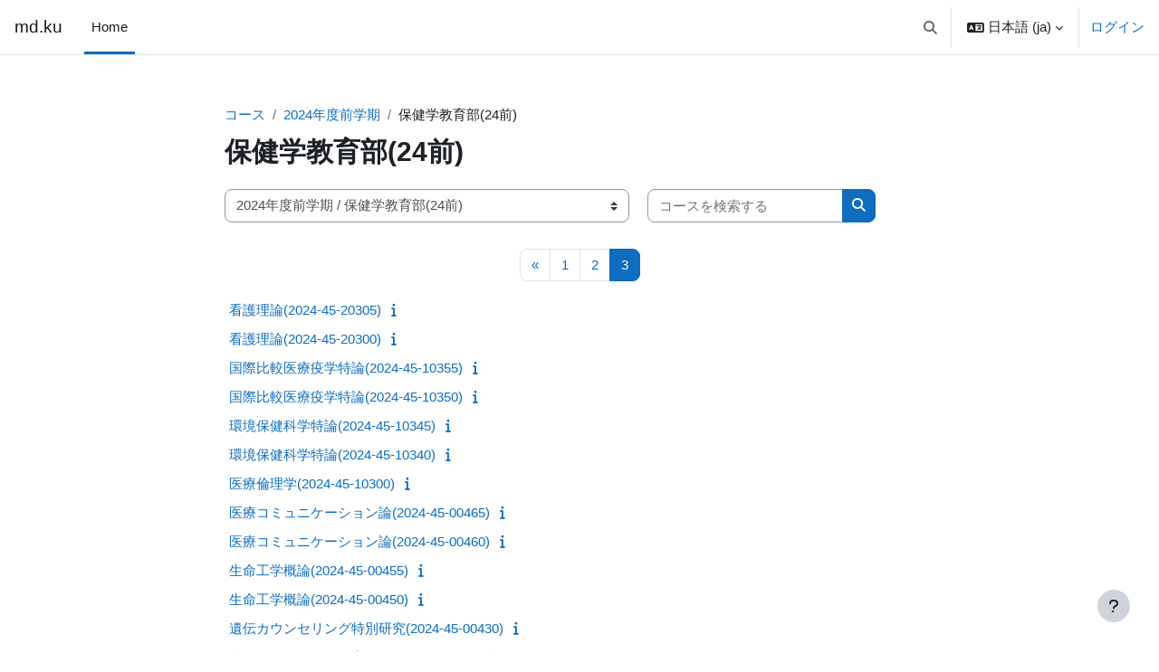

--- FILE ---
content_type: text/html; charset=utf-8
request_url: https://md.kumamoto-u.ac.jp/course/index.php?categoryid=739&browse=courses&perpage=35&page=2
body_size: 139171
content:
<!DOCTYPE html>

<html  dir="ltr" lang="ja" xml:lang="ja">
<head>
    <title>すべてのコース | md.ku</title>
    <link rel="shortcut icon" href="https://md.kumamoto-u.ac.jp/theme/image.php/boost/theme/1768479216/favicon" />
    <meta http-equiv="Content-Type" content="text/html; charset=utf-8" />
<meta name="keywords" content="moodle, すべてのコース | md.ku" />
<link rel="stylesheet" type="text/css" href="https://md.kumamoto-u.ac.jp/theme/yui_combo.php?rollup/3.18.1/yui-moodlesimple-min.css" /><script id="firstthemesheet" type="text/css">/** Required in order to fix style inclusion problems in IE with YUI **/</script><link rel="stylesheet" type="text/css" href="https://md.kumamoto-u.ac.jp/theme/styles.php/boost/1768479216_1768478925/all" />
<script>
//<![CDATA[
var M = {}; M.yui = {};
M.pageloadstarttime = new Date();
M.cfg = {"wwwroot":"https:\/\/md.kumamoto-u.ac.jp","apibase":"https:\/\/md.kumamoto-u.ac.jp\/r.php\/api","homeurl":{},"sesskey":"71GvPewUwd","sessiontimeout":"14400","sessiontimeoutwarning":1200,"themerev":"1768479216","slasharguments":1,"theme":"boost","iconsystemmodule":"core\/icon_system_fontawesome","jsrev":"1768479216","admin":"admin","svgicons":true,"usertimezone":"\u30a2\u30b8\u30a2\/\u6771\u4eac","language":"ja","courseId":1,"courseContextId":2,"contextid":2017320,"contextInstanceId":739,"langrev":1769629684,"templaterev":"1768479216","siteId":1,"userId":0};var yui1ConfigFn = function(me) {if(/-skin|reset|fonts|grids|base/.test(me.name)){me.type='css';me.path=me.path.replace(/\.js/,'.css');me.path=me.path.replace(/\/yui2-skin/,'/assets/skins/sam/yui2-skin')}};
var yui2ConfigFn = function(me) {var parts=me.name.replace(/^moodle-/,'').split('-'),component=parts.shift(),module=parts[0],min='-min';if(/-(skin|core)$/.test(me.name)){parts.pop();me.type='css';min=''}
if(module){var filename=parts.join('-');me.path=component+'/'+module+'/'+filename+min+'.'+me.type}else{me.path=component+'/'+component+'.'+me.type}};
YUI_config = {"debug":false,"base":"https:\/\/md.kumamoto-u.ac.jp\/lib\/yuilib\/3.18.1\/","comboBase":"https:\/\/md.kumamoto-u.ac.jp\/theme\/yui_combo.php?","combine":true,"filter":null,"insertBefore":"firstthemesheet","groups":{"yui2":{"base":"https:\/\/md.kumamoto-u.ac.jp\/lib\/yuilib\/2in3\/2.9.0\/build\/","comboBase":"https:\/\/md.kumamoto-u.ac.jp\/theme\/yui_combo.php?","combine":true,"ext":false,"root":"2in3\/2.9.0\/build\/","patterns":{"yui2-":{"group":"yui2","configFn":yui1ConfigFn}}},"moodle":{"name":"moodle","base":"https:\/\/md.kumamoto-u.ac.jp\/theme\/yui_combo.php?m\/1768479216\/","combine":true,"comboBase":"https:\/\/md.kumamoto-u.ac.jp\/theme\/yui_combo.php?","ext":false,"root":"m\/1768479216\/","patterns":{"moodle-":{"group":"moodle","configFn":yui2ConfigFn}},"filter":null,"modules":{"moodle-core-maintenancemodetimer":{"requires":["base","node"]},"moodle-core-notification":{"requires":["moodle-core-notification-dialogue","moodle-core-notification-alert","moodle-core-notification-confirm","moodle-core-notification-exception","moodle-core-notification-ajaxexception"]},"moodle-core-notification-dialogue":{"requires":["base","node","panel","escape","event-key","dd-plugin","moodle-core-widget-focusafterclose","moodle-core-lockscroll"]},"moodle-core-notification-alert":{"requires":["moodle-core-notification-dialogue"]},"moodle-core-notification-confirm":{"requires":["moodle-core-notification-dialogue"]},"moodle-core-notification-exception":{"requires":["moodle-core-notification-dialogue"]},"moodle-core-notification-ajaxexception":{"requires":["moodle-core-notification-dialogue"]},"moodle-core-actionmenu":{"requires":["base","event","node-event-simulate"]},"moodle-core-blocks":{"requires":["base","node","io","dom","dd","dd-scroll","moodle-core-dragdrop","moodle-core-notification"]},"moodle-core-chooserdialogue":{"requires":["base","panel","moodle-core-notification"]},"moodle-core-dragdrop":{"requires":["base","node","io","dom","dd","event-key","event-focus","moodle-core-notification"]},"moodle-core-event":{"requires":["event-custom"]},"moodle-core-handlebars":{"condition":{"trigger":"handlebars","when":"after"}},"moodle-core-lockscroll":{"requires":["plugin","base-build"]},"moodle-core_availability-form":{"requires":["base","node","event","event-delegate","panel","moodle-core-notification-dialogue","json"]},"moodle-course-util":{"requires":["node"],"use":["moodle-course-util-base"],"submodules":{"moodle-course-util-base":{},"moodle-course-util-section":{"requires":["node","moodle-course-util-base"]},"moodle-course-util-cm":{"requires":["node","moodle-course-util-base"]}}},"moodle-course-categoryexpander":{"requires":["node","event-key"]},"moodle-course-dragdrop":{"requires":["base","node","io","dom","dd","dd-scroll","moodle-core-dragdrop","moodle-core-notification","moodle-course-coursebase","moodle-course-util"]},"moodle-course-management":{"requires":["base","node","io-base","moodle-core-notification-exception","json-parse","dd-constrain","dd-proxy","dd-drop","dd-delegate","node-event-delegate"]},"moodle-form-dateselector":{"requires":["base","node","overlay","calendar"]},"moodle-form-shortforms":{"requires":["node","base","selector-css3","moodle-core-event"]},"moodle-question-chooser":{"requires":["moodle-core-chooserdialogue"]},"moodle-question-searchform":{"requires":["base","node"]},"moodle-availability_completion-form":{"requires":["base","node","event","moodle-core_availability-form"]},"moodle-availability_date-form":{"requires":["base","node","event","io","moodle-core_availability-form"]},"moodle-availability_grade-form":{"requires":["base","node","event","moodle-core_availability-form"]},"moodle-availability_group-form":{"requires":["base","node","event","moodle-core_availability-form"]},"moodle-availability_grouping-form":{"requires":["base","node","event","moodle-core_availability-form"]},"moodle-availability_profile-form":{"requires":["base","node","event","moodle-core_availability-form"]},"moodle-mod_assign-history":{"requires":["node","transition"]},"moodle-mod_quiz-autosave":{"requires":["base","node","event","event-valuechange","node-event-delegate","io-form","datatype-date-format"]},"moodle-mod_quiz-dragdrop":{"requires":["base","node","io","dom","dd","dd-scroll","moodle-core-dragdrop","moodle-core-notification","moodle-mod_quiz-quizbase","moodle-mod_quiz-util-base","moodle-mod_quiz-util-page","moodle-mod_quiz-util-slot","moodle-course-util"]},"moodle-mod_quiz-modform":{"requires":["base","node","event"]},"moodle-mod_quiz-questionchooser":{"requires":["moodle-core-chooserdialogue","moodle-mod_quiz-util","querystring-parse"]},"moodle-mod_quiz-quizbase":{"requires":["base","node"]},"moodle-mod_quiz-toolboxes":{"requires":["base","node","event","event-key","io","moodle-mod_quiz-quizbase","moodle-mod_quiz-util-slot","moodle-core-notification-ajaxexception"]},"moodle-mod_quiz-util":{"requires":["node","moodle-core-actionmenu"],"use":["moodle-mod_quiz-util-base"],"submodules":{"moodle-mod_quiz-util-base":{},"moodle-mod_quiz-util-slot":{"requires":["node","moodle-mod_quiz-util-base"]},"moodle-mod_quiz-util-page":{"requires":["node","moodle-mod_quiz-util-base"]}}},"moodle-message_airnotifier-toolboxes":{"requires":["base","node","io"]},"moodle-editor_atto-editor":{"requires":["node","transition","io","overlay","escape","event","event-simulate","event-custom","node-event-html5","node-event-simulate","yui-throttle","moodle-core-notification-dialogue","moodle-editor_atto-rangy","handlebars","timers","querystring-stringify"]},"moodle-editor_atto-plugin":{"requires":["node","base","escape","event","event-outside","handlebars","event-custom","timers","moodle-editor_atto-menu"]},"moodle-editor_atto-menu":{"requires":["moodle-core-notification-dialogue","node","event","event-custom"]},"moodle-editor_atto-rangy":{"requires":[]},"moodle-report_eventlist-eventfilter":{"requires":["base","event","node","node-event-delegate","datatable","autocomplete","autocomplete-filters"]},"moodle-report_loglive-fetchlogs":{"requires":["base","event","node","io","node-event-delegate"]},"moodle-gradereport_history-userselector":{"requires":["escape","event-delegate","event-key","handlebars","io-base","json-parse","moodle-core-notification-dialogue"]},"moodle-qbank_editquestion-chooser":{"requires":["moodle-core-chooserdialogue"]},"moodle-tool_lp-dragdrop-reorder":{"requires":["moodle-core-dragdrop"]},"moodle-assignfeedback_editpdf-editor":{"requires":["base","event","node","io","graphics","json","event-move","event-resize","transition","querystring-stringify-simple","moodle-core-notification-dialog","moodle-core-notification-alert","moodle-core-notification-warning","moodle-core-notification-exception","moodle-core-notification-ajaxexception"]},"moodle-atto_accessibilitychecker-button":{"requires":["color-base","moodle-editor_atto-plugin"]},"moodle-atto_accessibilityhelper-button":{"requires":["moodle-editor_atto-plugin"]},"moodle-atto_align-button":{"requires":["moodle-editor_atto-plugin"]},"moodle-atto_bold-button":{"requires":["moodle-editor_atto-plugin"]},"moodle-atto_charmap-button":{"requires":["moodle-editor_atto-plugin"]},"moodle-atto_clear-button":{"requires":["moodle-editor_atto-plugin"]},"moodle-atto_collapse-button":{"requires":["moodle-editor_atto-plugin"]},"moodle-atto_emojipicker-button":{"requires":["moodle-editor_atto-plugin"]},"moodle-atto_emoticon-button":{"requires":["moodle-editor_atto-plugin"]},"moodle-atto_equation-button":{"requires":["moodle-editor_atto-plugin","moodle-core-event","io","event-valuechange","tabview","array-extras"]},"moodle-atto_h5p-button":{"requires":["moodle-editor_atto-plugin"]},"moodle-atto_html-beautify":{},"moodle-atto_html-button":{"requires":["promise","moodle-editor_atto-plugin","moodle-atto_html-beautify","moodle-atto_html-codemirror","event-valuechange"]},"moodle-atto_html-codemirror":{"requires":["moodle-atto_html-codemirror-skin"]},"moodle-atto_image-button":{"requires":["moodle-editor_atto-plugin"]},"moodle-atto_indent-button":{"requires":["moodle-editor_atto-plugin"]},"moodle-atto_italic-button":{"requires":["moodle-editor_atto-plugin"]},"moodle-atto_link-button":{"requires":["moodle-editor_atto-plugin"]},"moodle-atto_managefiles-button":{"requires":["moodle-editor_atto-plugin"]},"moodle-atto_managefiles-usedfiles":{"requires":["node","escape"]},"moodle-atto_media-button":{"requires":["moodle-editor_atto-plugin","moodle-form-shortforms"]},"moodle-atto_noautolink-button":{"requires":["moodle-editor_atto-plugin"]},"moodle-atto_orderedlist-button":{"requires":["moodle-editor_atto-plugin"]},"moodle-atto_recordrtc-button":{"requires":["moodle-editor_atto-plugin","moodle-atto_recordrtc-recording"]},"moodle-atto_recordrtc-recording":{"requires":["moodle-atto_recordrtc-button"]},"moodle-atto_rtl-button":{"requires":["moodle-editor_atto-plugin"]},"moodle-atto_strike-button":{"requires":["moodle-editor_atto-plugin"]},"moodle-atto_subscript-button":{"requires":["moodle-editor_atto-plugin"]},"moodle-atto_superscript-button":{"requires":["moodle-editor_atto-plugin"]},"moodle-atto_table-button":{"requires":["moodle-editor_atto-plugin","moodle-editor_atto-menu","event","event-valuechange"]},"moodle-atto_title-button":{"requires":["moodle-editor_atto-plugin"]},"moodle-atto_underline-button":{"requires":["moodle-editor_atto-plugin"]},"moodle-atto_undo-button":{"requires":["moodle-editor_atto-plugin"]},"moodle-atto_unorderedlist-button":{"requires":["moodle-editor_atto-plugin"]}}},"gallery":{"name":"gallery","base":"https:\/\/md.kumamoto-u.ac.jp\/lib\/yuilib\/gallery\/","combine":true,"comboBase":"https:\/\/md.kumamoto-u.ac.jp\/theme\/yui_combo.php?","ext":false,"root":"gallery\/1768479216\/","patterns":{"gallery-":{"group":"gallery"}}}},"modules":{"core_filepicker":{"name":"core_filepicker","fullpath":"https:\/\/md.kumamoto-u.ac.jp\/lib\/javascript.php\/1768479216\/repository\/filepicker.js","requires":["base","node","node-event-simulate","json","async-queue","io-base","io-upload-iframe","io-form","yui2-treeview","panel","cookie","datatable","datatable-sort","resize-plugin","dd-plugin","escape","moodle-core_filepicker","moodle-core-notification-dialogue"]},"core_comment":{"name":"core_comment","fullpath":"https:\/\/md.kumamoto-u.ac.jp\/lib\/javascript.php\/1768479216\/comment\/comment.js","requires":["base","io-base","node","json","yui2-animation","overlay","escape"]}},"logInclude":[],"logExclude":[],"logLevel":null};
M.yui.loader = {modules: {}};

//]]>
</script>

    <meta name="viewport" content="width=device-width, initial-scale=1.0">
</head>
<body  id="page-course-index-category" class="format-site limitedwidth  path-course path-course-index chrome dir-ltr lang-ja yui-skin-sam yui3-skin-sam md-kumamoto-u-ac-jp pagelayout-coursecategory course-1 context-2017320 category-739 notloggedin theme uses-drawers">
<div class="toast-wrapper mx-auto py-0 fixed-top" role="status" aria-live="polite"></div>
<div id="page-wrapper" class="d-print-block">

    <div>
    <a class="sr-only sr-only-focusable" href="#maincontent">メインコンテンツへスキップする</a>
</div><script src="https://md.kumamoto-u.ac.jp/lib/javascript.php/1768479216/lib/polyfills/polyfill.js"></script>
<script src="https://md.kumamoto-u.ac.jp/theme/yui_combo.php?rollup/3.18.1/yui-moodlesimple-min.js"></script><script src="https://md.kumamoto-u.ac.jp/lib/javascript.php/1768479216/lib/javascript-static.js"></script>
<script>
//<![CDATA[
document.body.className += ' jsenabled';
//]]>
</script>


<!--
<div style="margin-top:60px; margin-bottom:0px; margin-left:10px;" class="alert alert-success alert-block fade in" role="alert">
本日１８時から翌朝７時まで、定期メンテナンスです。詳しくは<a href="https://www.ield.kumamoto-u.ac.jp/mod/page/view.php?id=10" target="_BLANK">こちら。</a>
<br>
</div>
-->

<!--
<div style="margin-top:60px; margin-bottom:0px; margin-left:10px;" class="alert alert-success alert-block fade in" role="alert">
１１月２９日（日曜）８：００～１７：００ に黒髪南地区停電のため、Moodleを含め、大学のすべてのオンラインシステムが停止します。<a href="http://www.cc.kumamoto-u.ac.jp/adminForum" target="_BLANK">http://www.cc.kumamoto-u.ac.jp/adminForum</a>
</div>
-->
<!--
<div style="margin-top:60px; margin-bottom:0px; margin-left:10px;" class="alert alert-success alert-block fade in" role="alert">
11月21日午前1時から午前4時まで、緊急メンテナンスを行います。時間中、Moodleに断続的にアクセスできなくなります。長文を書き込む際には特にご注意ください。</a><br>
</div>
-->

    <nav class="navbar fixed-top navbar-light bg-white navbar-expand" aria-label="サイトナビゲーション">
        <div class="container-fluid">
            <button class="navbar-toggler aabtn d-block d-md-none px-1 my-1 border-0" data-toggler="drawers" data-action="toggle" data-target="theme_boost-drawers-primary">
                <span class="navbar-toggler-icon"></span>
                <span class="sr-only">サイドパネル</span>
            </button>
    
            <a href="https://md.kumamoto-u.ac.jp/" class="navbar-brand d-none d-md-flex align-items-center m-0 me-4 p-0 aabtn">
    
                    md.ku
            </a>
                <div class="primary-navigation">
                    <nav class="moremenu navigation">
                        <ul id="moremenu-697da2f269254-navbar-nav" role="menubar" class="nav more-nav navbar-nav">
                                    <li data-key="home" class="nav-item" role="none" data-forceintomoremenu="false">
                                                <a role="menuitem" class="nav-link active "
                                                    href="https://md.kumamoto-u.ac.jp/"
                                                    
                                                    aria-current="true"
                                                    data-disableactive="true"
                                                    
                                                >
                                                    Home
                                                </a>
                                    </li>
                            <li role="none" class="nav-item dropdown dropdownmoremenu d-none" data-region="morebutton">
                                <a class="dropdown-toggle nav-link " href="#" id="moremenu-dropdown-697da2f269254" role="menuitem" data-toggle="dropdown" aria-haspopup="true" aria-expanded="false" tabindex="-1">
                                    さらに
                                </a>
                                <ul class="dropdown-menu dropdown-menu-left" data-region="moredropdown" aria-labelledby="moremenu-dropdown-697da2f269254" role="menu">
                                </ul>
                            </li>
                        </ul>
                    </nav>
                </div>
    
    
            <div id="usernavigation" class="navbar-nav ms-auto h-100">
                    <div id="searchinput-navbar-697da2f26a09b697da2f25c2a46" class="simplesearchform">
    <div class="collapse" id="searchform-navbar">
        <form autocomplete="off" action="https://md.kumamoto-u.ac.jp/search/index.php" method="get" accept-charset="utf-8" class="mform d-flex flex-wrap align-items-center searchform-navbar">
                <input type="hidden" name="context" value="2017320">
            <div class="input-group" role="group" aria-labelledby="searchgrouplabel-697da2f26a09b697da2f25c2a46">
                    <span id="searchgrouplabel-697da2f26a09b697da2f25c2a46" class="sr-only">サイト内検索</span>
                <label for="searchinput-697da2f26a09b697da2f25c2a46">
                    <span class="sr-only">検索</span>
                </label>
                    <input type="text"
                       id="searchinput-697da2f26a09b697da2f25c2a46"
                       class="form-control withclear"
                       placeholder="検索"
                       aria-label="検索"
                       name="q"
                       data-region="input"
                       autocomplete="off"
                    >
                    <a class="btn btn-close"
                        data-action="closesearch"
                        data-toggle="collapse"
                        href="#searchform-navbar"
                        role="button"
                        title="閉じる"
                    >
                        <i class="icon fa fa-xmark fa-fw " aria-hidden="true" ></i>
                        <span class="sr-only">閉じる</span>
                    </a>
                <div class="input-group-append">
                    <button type="submit" class="btn btn-submit" data-action="submit" title="検索を実行する">
                        <i class="icon fa fa-magnifying-glass fa-fw " aria-hidden="true" ></i>
                        <span class="sr-only">検索を実行する</span>
                    </button>
                </div>
            </div>
        </form>
    </div>
    <a
        class="btn btn-open rounded-0 nav-link"
        data-toggle="collapse"
        data-action="opensearch"
        href="#searchform-navbar"
        role="button"
        aria-expanded="false"
        aria-controls="searchform-navbar"
        title="検索入力に切り替える"
    >
        <i class="icon fa fa-magnifying-glass fa-fw " aria-hidden="true" ></i>
        <span class="sr-only">検索入力に切り替える</span>
    </a>
</div>
                    <div class="divider border-start h-75 align-self-center mx-1"></div>
                    <div class="langmenu">
                        <div class="dropdown show">
                            <a href="#" role="button" id="lang-menu-toggle" data-toggle="dropdown" aria-label="言語設定" aria-haspopup="true" aria-controls="lang-action-menu" class="btn dropdown-toggle">
                                <i class="icon fa fa-language fa-fw me-1" aria-hidden="true"></i>
                                <span class="langbutton">
                                    日本語 ‎(ja)‎
                                </span>
                                <b class="caret"></b>
                            </a>
                            <div role="menu" aria-labelledby="lang-menu-toggle" id="lang-action-menu" class="dropdown-menu dropdown-menu-right">
                                        <a href="https://md.kumamoto-u.ac.jp/course/index.php?categoryid=739&amp;lang=en" class="dropdown-item ps-5" role="menuitem" 
                                                lang="en" >
                                            English ‎(en)‎
                                        </a>
                                        <a href="#" class="dropdown-item ps-5" role="menuitem" aria-current="true"
                                                >
                                            日本語 ‎(ja)‎
                                        </a>
                            </div>
                        </div>
                    </div>
                    <div class="divider border-start h-75 align-self-center mx-1"></div>
                
                <div class="d-flex align-items-stretch usermenu-container" data-region="usermenu">
                        <div class="usermenu">
                                <span class="login ps-2">
                                        <a href="https://md.kumamoto-u.ac.jp/login/index.php">ログイン</a>
                                </span>
                        </div>
                </div>
                
            </div>
        </div>
    </nav>
    

<div  class="drawer drawer-left drawer-primary d-print-none not-initialized" data-region="fixed-drawer" id="theme_boost-drawers-primary" data-preference="" data-state="show-drawer-primary" data-forceopen="0" data-close-on-resize="1">
    <div class="drawerheader">
        <button
            class="btn drawertoggle icon-no-margin hidden"
            data-toggler="drawers"
            data-action="closedrawer"
            data-target="theme_boost-drawers-primary"
            data-toggle="tooltip"
            data-placement="right"
            title="ドロワを閉じる"
        >
            <i class="icon fa fa-xmark fa-fw " aria-hidden="true" ></i>
        </button>
                <a
            href="https://md.kumamoto-u.ac.jp/"
            title="md.ku"
            data-region="site-home-link"
            class="aabtn text-reset d-flex align-items-center py-1 h-100"
        >
                <span class="sitename" title="md.ku">md.ku</span>
        </a>

        <div class="drawerheadercontent hidden">
            
        </div>
    </div>
    <div class="drawercontent drag-container" data-usertour="scroller">
                <div class="list-group">
                <a href="https://md.kumamoto-u.ac.jp/" class="list-group-item list-group-item-action active " aria-current="true">
                    Home
                </a>
        </div>

    </div>
</div>
    <div id="page" data-region="mainpage" data-usertour="scroller" class="drawers   drag-container">
        <div id="topofscroll" class="main-inner">
            <div class="drawer-toggles d-flex">
            </div>
            <header id="page-header" class="header-maxwidth d-print-none">
    <div class="w-100">
        <div class="d-flex flex-wrap">
            <div id="page-navbar">
                <nav aria-label="ブレッドクラム">
    <ol class="breadcrumb">
                <li class="breadcrumb-item">
                    <a href="https://md.kumamoto-u.ac.jp/course/index.php"
                        
                        
                        
                    >
                        コース
                    </a>
                </li>
        
                <li class="breadcrumb-item">
                    <a href="https://md.kumamoto-u.ac.jp/course/index.php?categoryid=726"
                        
                        
                        
                    >
                        2024年度前学期
                    </a>
                </li>
        
                <li class="breadcrumb-item">
                    <span >
                        保健学教育部(24前)
                    </span>
                </li>
        </ol>
</nav>
            </div>
            <div class="ms-auto d-flex">
                
            </div>
            <div id="course-header">
                
            </div>
        </div>
        <div class="d-flex align-items-center">
            <div class="me-auto d-flex flex-column">
                <div>
                    <div class="page-context-header d-flex flex-wrap align-items-center mb-2">
    <div class="page-header-headings">
        <h1 class="h2 mb-0">保健学教育部(24前)</h1>
    </div>
</div>
                </div>
                <div>
                </div>
            </div>
            <div class="header-actions-container ms-auto" data-region="header-actions-container">
            </div>
        </div>
    </div>
</header>
            <div id="page-content" class="pb-3 d-print-block">
                <div id="region-main-box">
                    <div id="region-main">

                        <span class="notifications" id="user-notifications"></span>
                        <div role="main"><span id="maincontent"></span><span></span><div class="container-fluid tertiary-navigation" id="action_bar">
    <div class="row">
            <div class="navitem">
                <div class="urlselect text-truncate w-100">
                    <form method="post" action="https://md.kumamoto-u.ac.jp/course/jumpto.php" class="d-flex flex-wrap align-items-center" id="url_select_f697da2f25c2a41">
                        <input type="hidden" name="sesskey" value="71GvPewUwd">
                            <label for="url_select697da2f25c2a42" class="sr-only">
                                コースカテゴリ
                            </label>
                        <select  id="url_select697da2f25c2a42" class="custom-select urlselect text-truncate w-100" name="jump"
                                 >
                                    <option value="/course/index.php?categoryid=785"  >2025年度前学期</option>
                                    <option value="/course/index.php?categoryid=781"  >2025年度前学期 / 工学部(25前)</option>
                                    <option value="/course/index.php?categoryid=784"  >2025年度前学期 / 医学教育部(25前)</option>
                                    <option value="/course/index.php?categoryid=788"  >2025年度前学期 / 教育学部(25前)</option>
                                    <option value="/course/index.php?categoryid=789"  >2025年度前学期 / 医学部(25前)</option>
                                    <option value="/course/index.php?categoryid=792"  >2025年度前学期 / 自然科学教育部(25前)</option>
                                    <option value="/course/index.php?categoryid=794"  >2025年度前学期 / 文学部(25前)</option>
                                    <option value="/course/index.php?categoryid=795"  >2025年度前学期 / 法学部(25前)</option>
                                    <option value="/course/index.php?categoryid=797"  >2025年度前学期 / 教養教育(25前)</option>
                                    <option value="/course/index.php?categoryid=798"  >2025年度前学期 / 多言語文化総合教育センター(25前)</option>
                                    <option value="/course/index.php?categoryid=800"  >2025年度前学期 / 理学部(25前)</option>
                                    <option value="/course/index.php?categoryid=802"  >2025年度前学期 / 社会文化科学教育部(25前)</option>
                                    <option value="/course/index.php?categoryid=801"  >2025年度前学期 / 社会文化科学教育部(25前) / 2025前期GSIS</option>
                                    <option value="/course/index.php?categoryid=804"  >2025年度前学期 / 養護教諭特別別科(25前)</option>
                                    <option value="/course/index.php?categoryid=806"  >2025年度前学期 / 教育学研究科(25前)</option>
                                    <option value="/course/index.php?categoryid=809"  >2025年度前学期 / 保健学教育部(25前)</option>
                                    <option value="/course/index.php?categoryid=813"  >2025年度前学期 / 情報融合学環(25前)</option>
                                    <option value="/course/index.php?categoryid=815"  >2025年度前学期 / 薬学部(25前)</option>
                                    <option value="/course/index.php?categoryid=818"  >2025年度前学期 / 薬学教育部(25前)</option>
                                    <option value="/course/index.php?categoryid=820"  >2025年度前学期 / 特別支援教育特別専攻科(25前)</option>
                                    <option value="/course/index.php?categoryid=824"  >2025年度前学期 / (25前)</option>
                                    <option value="/course/index.php?categoryid=827"  >2025年度前学期 / 補習教育用(25前)</option>
                                    <option value="/course/index.php?categoryid=786"  >2025年度後学期</option>
                                    <option value="/course/index.php?categoryid=782"  >2025年度後学期 / 工学部(25後)</option>
                                    <option value="/course/index.php?categoryid=783"  >2025年度後学期 / 教養教育(25後)</option>
                                    <option value="/course/index.php?categoryid=787"  >2025年度後学期 / 教育学部(25後)</option>
                                    <option value="/course/index.php?categoryid=790"  >2025年度後学期 / 医学部(25後)</option>
                                    <option value="/course/index.php?categoryid=791"  >2025年度後学期 / 自然科学教育部(25後)</option>
                                    <option value="/course/index.php?categoryid=793"  >2025年度後学期 / 文学部(25後)</option>
                                    <option value="/course/index.php?categoryid=796"  >2025年度後学期 / 法学部(25後)</option>
                                    <option value="/course/index.php?categoryid=799"  >2025年度後学期 / 多言語文化総合教育センター(25後)</option>
                                    <option value="/course/index.php?categoryid=803"  >2025年度後学期 / 養護教諭特別別科(25後)</option>
                                    <option value="/course/index.php?categoryid=805"  >2025年度後学期 / 社会文化科学教育部(25後)</option>
                                    <option value="/course/index.php?categoryid=831"  >2025年度後学期 / 社会文化科学教育部(25後) / 2025後期GSIS</option>
                                    <option value="/course/index.php?categoryid=807"  >2025年度後学期 / 教育学研究科(25後)</option>
                                    <option value="/course/index.php?categoryid=808"  >2025年度後学期 / 理学部(25後)</option>
                                    <option value="/course/index.php?categoryid=810"  >2025年度後学期 / 保健学教育部(25後)</option>
                                    <option value="/course/index.php?categoryid=814"  >2025年度後学期 / 情報融合学環(25後)</option>
                                    <option value="/course/index.php?categoryid=816"  >2025年度後学期 / 薬学部(25後)</option>
                                    <option value="/course/index.php?categoryid=817"  >2025年度後学期 / 薬学教育部(25後)</option>
                                    <option value="/course/index.php?categoryid=819"  >2025年度後学期 / 特別支援教育特別専攻科(25後)</option>
                                    <option value="/course/index.php?categoryid=826"  >2025年度後学期 / (25後)</option>
                                    <option value="/course/index.php?categoryid=726"  >2024年度前学期</option>
                                    <option value="/course/index.php?categoryid=728"  >2024年度前学期 / 医学部(24前)</option>
                                    <option value="/course/index.php?categoryid=730"  >2024年度前学期 / 工学部(24前)</option>
                                    <option value="/course/index.php?categoryid=733"  >2024年度前学期 / 文学部(24前)</option>
                                    <option value="/course/index.php?categoryid=735"  >2024年度前学期 / 教育学部(24前)</option>
                                    <option value="/course/index.php?categoryid=736"  >2024年度前学期 / 理学部(24前)</option>
                                    <option value="/course/index.php?categoryid=738"  >2024年度前学期 / 医学教育部(24前)</option>
                                    <option value="/course/index.php?categoryid=739" selected >2024年度前学期 / 保健学教育部(24前)</option>
                                    <option value="/course/index.php?categoryid=741"  >2024年度前学期 / 情報融合学環(24前)</option>
                                    <option value="/course/index.php?categoryid=744"  >2024年度前学期 / 薬学教育部(24前)</option>
                                    <option value="/course/index.php?categoryid=748"  >2024年度前学期 / 教養教育(24前)</option>
                                    <option value="/course/index.php?categoryid=754"  >2024年度前学期 / 法学部(24前)</option>
                                    <option value="/course/index.php?categoryid=756"  >2024年度前学期 / 自然科学教育部(24前)</option>
                                    <option value="/course/index.php?categoryid=757"  >2024年度前学期 / 社会文化科学教育部(24前)</option>
                                    <option value="/course/index.php?categoryid=750"  >2024年度前学期 / 社会文化科学教育部(24前) / 2024前期GSIS</option>
                                    <option value="/course/index.php?categoryid=760"  >2024年度前学期 / 養護教諭特別別科(24前)</option>
                                    <option value="/course/index.php?categoryid=761"  >2024年度前学期 / 薬学部(24前)</option>
                                    <option value="/course/index.php?categoryid=764"  >2024年度前学期 / 特別支援教育特別専攻科(24前)</option>
                                    <option value="/course/index.php?categoryid=766"  >2024年度前学期 / 多言語文化総合教育センター(24前)</option>
                                    <option value="/course/index.php?categoryid=767"  >2024年度前学期 / 自然科学研究科(24前)</option>
                                    <option value="/course/index.php?categoryid=769"  >2024年度前学期 / 教育学研究科(24前)</option>
                                    <option value="/course/index.php?categoryid=771"  >2024年度前学期 / (24前)</option>
                                    <option value="/course/index.php?categoryid=772"  >2024年度前学期 / 補習教育用(24前)</option>
                                    <option value="/course/index.php?categoryid=727"  >2024年度後学期</option>
                                    <option value="/course/index.php?categoryid=729"  >2024年度後学期 / 医学部(24後)</option>
                                    <option value="/course/index.php?categoryid=731"  >2024年度後学期 / 工学部(24後)</option>
                                    <option value="/course/index.php?categoryid=732"  >2024年度後学期 / 文学部(24後)</option>
                                    <option value="/course/index.php?categoryid=734"  >2024年度後学期 / 教育学部(24後)</option>
                                    <option value="/course/index.php?categoryid=737"  >2024年度後学期 / 理学部(24後)</option>
                                    <option value="/course/index.php?categoryid=740"  >2024年度後学期 / 保健学教育部(24後)</option>
                                    <option value="/course/index.php?categoryid=742"  >2024年度後学期 / 情報融合学環(24後)</option>
                                    <option value="/course/index.php?categoryid=743"  >2024年度後学期 / 薬学教育部(24後)</option>
                                    <option value="/course/index.php?categoryid=746"  >2024年度後学期 / 法学部(24後)</option>
                                    <option value="/course/index.php?categoryid=749"  >2024年度後学期 / 教養教育(24後)</option>
                                    <option value="/course/index.php?categoryid=755"  >2024年度後学期 / 自然科学教育部(24後)</option>
                                    <option value="/course/index.php?categoryid=758"  >2024年度後学期 / 社会文化科学教育部(24後)</option>
                                    <option value="/course/index.php?categoryid=778"  >2024年度後学期 / 社会文化科学教育部(24後) / 2024後期GSIS</option>
                                    <option value="/course/index.php?categoryid=759"  >2024年度後学期 / 養護教諭特別別科(24後)</option>
                                    <option value="/course/index.php?categoryid=762"  >2024年度後学期 / 薬学部(24後)</option>
                                    <option value="/course/index.php?categoryid=763"  >2024年度後学期 / 特別支援教育特別専攻科(24後)</option>
                                    <option value="/course/index.php?categoryid=765"  >2024年度後学期 / 多言語文化総合教育センター(24後)</option>
                                    <option value="/course/index.php?categoryid=768"  >2024年度後学期 / 自然科学研究科(24後)</option>
                                    <option value="/course/index.php?categoryid=770"  >2024年度後学期 / 教育学研究科(24後)</option>
                                    <option value="/course/index.php?categoryid=668"  >2023年度前学期</option>
                                    <option value="/course/index.php?categoryid=666"  >2023年度前学期 / 保健学教育部(23前)</option>
                                    <option value="/course/index.php?categoryid=676"  >2023年度前学期 / 工学部(23前)</option>
                                    <option value="/course/index.php?categoryid=678"  >2023年度前学期 / 医学部(23前)</option>
                                    <option value="/course/index.php?categoryid=681"  >2023年度前学期 / 文学部(23前)</option>
                                    <option value="/course/index.php?categoryid=682"  >2023年度前学期 / 社会文化科学教育部(23前)</option>
                                    <option value="/course/index.php?categoryid=698"  >2023年度前学期 / 社会文化科学教育部(23前) / gsis2023前期</option>
                                    <option value="/course/index.php?categoryid=684"  >2023年度前学期 / 理学部(23前)</option>
                                    <option value="/course/index.php?categoryid=686"  >2023年度前学期 / 多言語文化総合教育センター(23前)</option>
                                    <option value="/course/index.php?categoryid=689"  >2023年度前学期 / 養護教諭特別別科(23前)</option>
                                    <option value="/course/index.php?categoryid=690"  >2023年度前学期 / 医学教育部(23前)</option>
                                    <option value="/course/index.php?categoryid=691"  >2023年度前学期 / 法学部(23前)</option>
                                    <option value="/course/index.php?categoryid=695"  >2023年度前学期 / 薬学教育部(23前)</option>
                                    <option value="/course/index.php?categoryid=696"  >2023年度前学期 / 教養教育(23前)</option>
                                    <option value="/course/index.php?categoryid=707"  >2023年度前学期 / 教育学部(23前)</option>
                                    <option value="/course/index.php?categoryid=709"  >2023年度前学期 / 自然科学教育部(23前)</option>
                                    <option value="/course/index.php?categoryid=710"  >2023年度前学期 / (23前)</option>
                                    <option value="/course/index.php?categoryid=712"  >2023年度前学期 / 特別支援教育特別専攻科(23前)</option>
                                    <option value="/course/index.php?categoryid=714"  >2023年度前学期 / 自然科学研究科(23前)</option>
                                    <option value="/course/index.php?categoryid=715"  >2023年度前学期 / 教育学研究科(23前)</option>
                                    <option value="/course/index.php?categoryid=717"  >2023年度前学期 / 薬学部(23前)</option>
                                    <option value="/course/index.php?categoryid=720"  >2023年度前学期 / 補習教育用(23前)</option>
                                    <option value="/course/index.php?categoryid=669"  >2023年度後学期</option>
                                    <option value="/course/index.php?categoryid=667"  >2023年度後学期 / 保健学教育部(23後)</option>
                                    <option value="/course/index.php?categoryid=677"  >2023年度後学期 / 工学部(23後)</option>
                                    <option value="/course/index.php?categoryid=679"  >2023年度後学期 / 医学部(23後)</option>
                                    <option value="/course/index.php?categoryid=680"  >2023年度後学期 / 文学部(23後)</option>
                                    <option value="/course/index.php?categoryid=683"  >2023年度後学期 / 社会文化科学教育部(23後)</option>
                                    <option value="/course/index.php?categoryid=724"  >2023年度後学期 / 社会文化科学教育部(23後) / gsis2023後期</option>
                                    <option value="/course/index.php?categoryid=685"  >2023年度後学期 / 理学部(23後)</option>
                                    <option value="/course/index.php?categoryid=687"  >2023年度後学期 / 多言語文化総合教育センター(23後)</option>
                                    <option value="/course/index.php?categoryid=688"  >2023年度後学期 / 養護教諭特別別科(23後)</option>
                                    <option value="/course/index.php?categoryid=692"  >2023年度後学期 / 法学部(23後)</option>
                                    <option value="/course/index.php?categoryid=693"  >2023年度後学期 / 医学教育部(23後)</option>
                                    <option value="/course/index.php?categoryid=694"  >2023年度後学期 / 薬学教育部(23後)</option>
                                    <option value="/course/index.php?categoryid=697"  >2023年度後学期 / 教養教育(23後)</option>
                                    <option value="/course/index.php?categoryid=706"  >2023年度後学期 / 教育学部(23後)</option>
                                    <option value="/course/index.php?categoryid=708"  >2023年度後学期 / 自然科学教育部(23後)</option>
                                    <option value="/course/index.php?categoryid=711"  >2023年度後学期 / 特別支援教育特別専攻科(23後)</option>
                                    <option value="/course/index.php?categoryid=713"  >2023年度後学期 / 自然科学研究科(23後)</option>
                                    <option value="/course/index.php?categoryid=716"  >2023年度後学期 / 教育学研究科(23後)</option>
                                    <option value="/course/index.php?categoryid=718"  >2023年度後学期 / 薬学部(23後)</option>
                                    <option value="/course/index.php?categoryid=613"  >2022年度前学期</option>
                                    <option value="/course/index.php?categoryid=611"  >2022年度前学期 / 医学部(22前)</option>
                                    <option value="/course/index.php?categoryid=615"  >2022年度前学期 / 保健学教育部(22前)</option>
                                    <option value="/course/index.php?categoryid=617"  >2022年度前学期 / 理学部(22前)</option>
                                    <option value="/course/index.php?categoryid=619"  >2022年度前学期 / 医学教育部(22前)</option>
                                    <option value="/course/index.php?categoryid=626"  >2022年度前学期 / 工学部(22前)</option>
                                    <option value="/course/index.php?categoryid=628"  >2022年度前学期 / 文学部(22前)</option>
                                    <option value="/course/index.php?categoryid=631"  >2022年度前学期 / 教養教育(22前)</option>
                                    <option value="/course/index.php?categoryid=633"  >2022年度前学期 / 薬学教育部(22前)</option>
                                    <option value="/course/index.php?categoryid=635"  >2022年度前学期 / 養護教諭特別別科(22前)</option>
                                    <option value="/course/index.php?categoryid=636"  >2022年度前学期 / 社会文化科学教育部(22前)</option>
                                    <option value="/course/index.php?categoryid=641"  >2022年度前学期 / 社会文化科学教育部(22前) / gsis2022前期</option>
                                    <option value="/course/index.php?categoryid=639"  >2022年度前学期 / 特別支援教育特別専攻科(22前)</option>
                                    <option value="/course/index.php?categoryid=643"  >2022年度前学期 / 教育学部(22前)</option>
                                    <option value="/course/index.php?categoryid=645"  >2022年度前学期 / 法学部(22前)</option>
                                    <option value="/course/index.php?categoryid=647"  >2022年度前学期 / 多言語文化総合教育センター(22前)</option>
                                    <option value="/course/index.php?categoryid=649"  >2022年度前学期 / 教育学研究科(22前)</option>
                                    <option value="/course/index.php?categoryid=651"  >2022年度前学期 / 薬学部(22前)</option>
                                    <option value="/course/index.php?categoryid=654"  >2022年度前学期 / 自然科学教育部(22前)</option>
                                    <option value="/course/index.php?categoryid=656"  >2022年度前学期 / 自然科学研究科(22前)</option>
                                    <option value="/course/index.php?categoryid=657"  >2022年度前学期 / (22前)</option>
                                    <option value="/course/index.php?categoryid=659"  >2022年度前学期 / 補習教育用(22前)</option>
                                    <option value="/course/index.php?categoryid=614"  >2022年度後学期</option>
                                    <option value="/course/index.php?categoryid=612"  >2022年度後学期 / 医学部(22後)</option>
                                    <option value="/course/index.php?categoryid=616"  >2022年度後学期 / 保健学教育部(22後)</option>
                                    <option value="/course/index.php?categoryid=618"  >2022年度後学期 / 理学部(22後)</option>
                                    <option value="/course/index.php?categoryid=620"  >2022年度後学期 / 医学教育部(22後)</option>
                                    <option value="/course/index.php?categoryid=627"  >2022年度後学期 / 文学部(22後)</option>
                                    <option value="/course/index.php?categoryid=629"  >2022年度後学期 / 工学部(22後)</option>
                                    <option value="/course/index.php?categoryid=630"  >2022年度後学期 / 教養教育(22後)</option>
                                    <option value="/course/index.php?categoryid=632"  >2022年度後学期 / 薬学教育部(22後)</option>
                                    <option value="/course/index.php?categoryid=634"  >2022年度後学期 / 養護教諭特別別科(22後)</option>
                                    <option value="/course/index.php?categoryid=637"  >2022年度後学期 / 社会文化科学教育部(22後)</option>
                                    <option value="/course/index.php?categoryid=642"  >2022年度後学期 / 社会文化科学教育部(22後) / gsis2022後期</option>
                                    <option value="/course/index.php?categoryid=638"  >2022年度後学期 / 特別支援教育特別専攻科(22後)</option>
                                    <option value="/course/index.php?categoryid=644"  >2022年度後学期 / 教育学部(22後)</option>
                                    <option value="/course/index.php?categoryid=646"  >2022年度後学期 / 法学部(22後)</option>
                                    <option value="/course/index.php?categoryid=648"  >2022年度後学期 / 多言語文化総合教育センター(22後)</option>
                                    <option value="/course/index.php?categoryid=650"  >2022年度後学期 / 教育学研究科(22後)</option>
                                    <option value="/course/index.php?categoryid=652"  >2022年度後学期 / 薬学部(22後)</option>
                                    <option value="/course/index.php?categoryid=653"  >2022年度後学期 / 自然科学教育部(22後)</option>
                                    <option value="/course/index.php?categoryid=655"  >2022年度後学期 / 自然科学研究科(22後)</option>
                                    <option value="/course/index.php?categoryid=556"  >2021年度前学期</option>
                                    <option value="/course/index.php?categoryid=555"  >2021年度前学期 / 医学部(21前)</option>
                                    <option value="/course/index.php?categoryid=559"  >2021年度前学期 / 工学部(21前)</option>
                                    <option value="/course/index.php?categoryid=560"  >2021年度前学期 / 理学部(21前)</option>
                                    <option value="/course/index.php?categoryid=562"  >2021年度前学期 / 保健学教育部(21前)</option>
                                    <option value="/course/index.php?categoryid=565"  >2021年度前学期 / 医学教育部(21前)</option>
                                    <option value="/course/index.php?categoryid=566"  >2021年度前学期 / 法学部(21前)</option>
                                    <option value="/course/index.php?categoryid=569"  >2021年度前学期 / 養護教諭特別別科(21前)</option>
                                    <option value="/course/index.php?categoryid=570"  >2021年度前学期 / 特別支援教育特別専攻科(21前)</option>
                                    <option value="/course/index.php?categoryid=573"  >2021年度前学期 / 教育学部(21前)</option>
                                    <option value="/course/index.php?categoryid=574"  >2021年度前学期 / 教養教育(21前)</option>
                                    <option value="/course/index.php?categoryid=577"  >2021年度前学期 / 社会文化科学教育部(21前)</option>
                                    <option value="/course/index.php?categoryid=583"  >2021年度前学期 / 社会文化科学教育部(21前) / gsis2021前期</option>
                                    <option value="/course/index.php?categoryid=578"  >2021年度前学期 / 文学部(21前)</option>
                                    <option value="/course/index.php?categoryid=581"  >2021年度前学期 / 多言語文化総合教育センター(21前)</option>
                                    <option value="/course/index.php?categoryid=585"  >2021年度前学期 / 教育学研究科(21前)</option>
                                    <option value="/course/index.php?categoryid=586"  >2021年度前学期 / 薬学部(21前)</option>
                                    <option value="/course/index.php?categoryid=589"  >2021年度前学期 / 薬学教育部(21前)</option>
                                    <option value="/course/index.php?categoryid=591"  >2021年度前学期 / (21前)</option>
                                    <option value="/course/index.php?categoryid=592"  >2021年度前学期 / 補習教育用(21前)</option>
                                    <option value="/course/index.php?categoryid=599"  >2021年度前学期 / 自然科学教育部(21前)</option>
                                    <option value="/course/index.php?categoryid=601"  >2021年度前学期 / 自然科学研究科(21前)</option>
                                    <option value="/course/index.php?categoryid=605"  >2021年度前学期 / ワークショップ(21前)</option>
                                    <option value="/course/index.php?categoryid=557"  >2021年度後学期</option>
                                    <option value="/course/index.php?categoryid=554"  >2021年度後学期 / 工学部(21後)</option>
                                    <option value="/course/index.php?categoryid=561"  >2021年度後学期 / 理学部(21後)</option>
                                    <option value="/course/index.php?categoryid=563"  >2021年度後学期 / 医学部(21後)</option>
                                    <option value="/course/index.php?categoryid=564"  >2021年度後学期 / 保健学教育部(21後)</option>
                                    <option value="/course/index.php?categoryid=567"  >2021年度後学期 / 法学部(21後)</option>
                                    <option value="/course/index.php?categoryid=568"  >2021年度後学期 / 養護教諭特別別科(21後)</option>
                                    <option value="/course/index.php?categoryid=571"  >2021年度後学期 / 特別支援教育特別専攻科(21後)</option>
                                    <option value="/course/index.php?categoryid=572"  >2021年度後学期 / 教育学部(21後)</option>
                                    <option value="/course/index.php?categoryid=575"  >2021年度後学期 / 教養教育(21後)</option>
                                    <option value="/course/index.php?categoryid=576"  >2021年度後学期 / 社会文化科学教育部(21後)</option>
                                    <option value="/course/index.php?categoryid=606"  >2021年度後学期 / 社会文化科学教育部(21後) / gsis2021後期</option>
                                    <option value="/course/index.php?categoryid=579"  >2021年度後学期 / 文学部(21後)</option>
                                    <option value="/course/index.php?categoryid=582"  >2021年度後学期 / 多言語文化総合教育センター(21後)</option>
                                    <option value="/course/index.php?categoryid=584"  >2021年度後学期 / 医学教育部(21後)</option>
                                    <option value="/course/index.php?categoryid=587"  >2021年度後学期 / 薬学部(21後)</option>
                                    <option value="/course/index.php?categoryid=588"  >2021年度後学期 / 薬学教育部(21後)</option>
                                    <option value="/course/index.php?categoryid=590"  >2021年度後学期 / 教育学研究科(21後)</option>
                                    <option value="/course/index.php?categoryid=598"  >2021年度後学期 / 自然科学教育部(21後)</option>
                                    <option value="/course/index.php?categoryid=600"  >2021年度後学期 / 自然科学研究科(21後)</option>
                                    <option value="/course/index.php?categoryid=499"  >2020年度前学期</option>
                                    <option value="/course/index.php?categoryid=497"  >2020年度前学期 / 医学部(20前)</option>
                                    <option value="/course/index.php?categoryid=498"  >2020年度前学期 / 医学教育部(20前)</option>
                                    <option value="/course/index.php?categoryid=502"  >2020年度前学期 / 理学部(20前)</option>
                                    <option value="/course/index.php?categoryid=504"  >2020年度前学期 / 保健学教育部(20前)</option>
                                    <option value="/course/index.php?categoryid=505"  >2020年度前学期 / 教養教育(20前)</option>
                                    <option value="/course/index.php?categoryid=508"  >2020年度前学期 / 教育学部(20前)</option>
                                    <option value="/course/index.php?categoryid=510"  >2020年度前学期 / 教育学研究科(20前)</option>
                                    <option value="/course/index.php?categoryid=511"  >2020年度前学期 / 法学部(20前)</option>
                                    <option value="/course/index.php?categoryid=514"  >2020年度前学期 / 補習教育用(20前)</option>
                                    <option value="/course/index.php?categoryid=517"  >2020年度前学期 / 養護教諭特別別科(20前)</option>
                                    <option value="/course/index.php?categoryid=520"  >2020年度前学期 / 社会文化科学教育部(20前)</option>
                                    <option value="/course/index.php?categoryid=530"  >2020年度前学期 / 社会文化科学教育部(20前) / gsis2020前期</option>
                                    <option value="/course/index.php?categoryid=522"  >2020年度前学期 / 文学部(20前)</option>
                                    <option value="/course/index.php?categoryid=525"  >2020年度前学期 / 特別支援教育特別専攻科(20前)</option>
                                    <option value="/course/index.php?categoryid=526"  >2020年度前学期 / 薬学部(20前)</option>
                                    <option value="/course/index.php?categoryid=528"  >2020年度前学期 / 工学部(20前)</option>
                                    <option value="/course/index.php?categoryid=533"  >2020年度前学期 / 薬学教育部(20前)</option>
                                    <option value="/course/index.php?categoryid=534"  >2020年度前学期 / 自然科学教育部(20前)</option>
                                    <option value="/course/index.php?categoryid=536"  >2020年度前学期 / 自然科学研究科(20前)</option>
                                    <option value="/course/index.php?categoryid=545"  >2020年度前学期 / (20前)</option>
                                    <option value="/course/index.php?categoryid=546"  >2020年度前学期 / グローバル教育カレッジ(20前)</option>
                                    <option value="/course/index.php?categoryid=547"  >2020年度前学期 / ワークショップ(20前)</option>
                                    <option value="/course/index.php?categoryid=548"  >2020年度前学期 / 多言語文化総合教育センター(20前)</option>
                                    <option value="/course/index.php?categoryid=500"  >2020年度後学期</option>
                                    <option value="/course/index.php?categoryid=501"  >2020年度後学期 / 医学部(20後)</option>
                                    <option value="/course/index.php?categoryid=503"  >2020年度後学期 / 理学部(20後)</option>
                                    <option value="/course/index.php?categoryid=506"  >2020年度後学期 / 教養教育(20後)</option>
                                    <option value="/course/index.php?categoryid=507"  >2020年度後学期 / 教育学部(20後)</option>
                                    <option value="/course/index.php?categoryid=509"  >2020年度後学期 / 保健学教育部(20後)</option>
                                    <option value="/course/index.php?categoryid=512"  >2020年度後学期 / 法学部(20後)</option>
                                    <option value="/course/index.php?categoryid=513"  >2020年度後学期 / 医学教育部(20後)</option>
                                    <option value="/course/index.php?categoryid=515"  >2020年度後学期 / 教育学研究科(20後)</option>
                                    <option value="/course/index.php?categoryid=516"  >2020年度後学期 / 養護教諭特別別科(20後)</option>
                                    <option value="/course/index.php?categoryid=521"  >2020年度後学期 / 社会文化科学教育部(20後)</option>
                                    <option value="/course/index.php?categoryid=552"  >2020年度後学期 / 社会文化科学教育部(20後) / gsis2020後期</option>
                                    <option value="/course/index.php?categoryid=523"  >2020年度後学期 / 文学部(20後)</option>
                                    <option value="/course/index.php?categoryid=524"  >2020年度後学期 / 特別支援教育特別専攻科(20後)</option>
                                    <option value="/course/index.php?categoryid=527"  >2020年度後学期 / 薬学部(20後)</option>
                                    <option value="/course/index.php?categoryid=529"  >2020年度後学期 / 工学部(20後)</option>
                                    <option value="/course/index.php?categoryid=532"  >2020年度後学期 / 薬学教育部(20後)</option>
                                    <option value="/course/index.php?categoryid=535"  >2020年度後学期 / 自然科学教育部(20後)</option>
                                    <option value="/course/index.php?categoryid=537"  >2020年度後学期 / 自然科学研究科(20後)</option>
                                    <option value="/course/index.php?categoryid=549"  >2020年度後学期 / 多言語文化総合教育センター(20後)</option>
                                    <option value="/course/index.php?categoryid=593"  >2020年度後学期 / 補習教育用(20後)</option>
                                    <option value="/course/index.php?categoryid=452"  >2019年度前学期</option>
                                    <option value="/course/index.php?categoryid=440"  >2019年度前学期 / 法学部(19前)</option>
                                    <option value="/course/index.php?categoryid=442"  >2019年度前学期 / 理学部(19前)</option>
                                    <option value="/course/index.php?categoryid=444"  >2019年度前学期 / 医学部(19前)</option>
                                    <option value="/course/index.php?categoryid=446"  >2019年度前学期 / 保健学教育部(19前)</option>
                                    <option value="/course/index.php?categoryid=448"  >2019年度前学期 / 教養教育(19前)</option>
                                    <option value="/course/index.php?categoryid=450"  >2019年度前学期 / ワークショップ(19前)</option>
                                    <option value="/course/index.php?categoryid=451"  >2019年度前学期 / 補習教育用(19前)</option>
                                    <option value="/course/index.php?categoryid=457"  >2019年度前学期 / 教育学部(19前)</option>
                                    <option value="/course/index.php?categoryid=458"  >2019年度前学期 / 医学教育部(19前)</option>
                                    <option value="/course/index.php?categoryid=460"  >2019年度前学期 / 工学部(19前)</option>
                                    <option value="/course/index.php?categoryid=462"  >2019年度前学期 / 文学部(19前)</option>
                                    <option value="/course/index.php?categoryid=465"  >2019年度前学期 / 特別支援教育特別専攻科(19前)</option>
                                    <option value="/course/index.php?categoryid=466"  >2019年度前学期 / 教育学研究科(19前)</option>
                                    <option value="/course/index.php?categoryid=469"  >2019年度前学期 / 薬学教育部(19前)</option>
                                    <option value="/course/index.php?categoryid=470"  >2019年度前学期 / 薬学部(19前)</option>
                                    <option value="/course/index.php?categoryid=472"  >2019年度前学期 / 養護教諭特別別科(19前)</option>
                                    <option value="/course/index.php?categoryid=476"  >2019年度前学期 / 社会文化科学教育部(19前)</option>
                                    <option value="/course/index.php?categoryid=479"  >2019年度前学期 / 社会文化科学教育部(19前) / gsis2019前期</option>
                                    <option value="/course/index.php?categoryid=481"  >2019年度前学期 / 自然科学教育部(19前)</option>
                                    <option value="/course/index.php?categoryid=483"  >2019年度前学期 / 自然科学研究科(19前)</option>
                                    <option value="/course/index.php?categoryid=487"  >2019年度前学期 / グローバル教育カレッジ(19前)</option>
                                    <option value="/course/index.php?categoryid=453"  >2019年度後学期</option>
                                    <option value="/course/index.php?categoryid=441"  >2019年度後学期 / 法学部(19後)</option>
                                    <option value="/course/index.php?categoryid=443"  >2019年度後学期 / 理学部(19後)</option>
                                    <option value="/course/index.php?categoryid=445"  >2019年度後学期 / 医学部(19後)</option>
                                    <option value="/course/index.php?categoryid=447"  >2019年度後学期 / 保健学教育部(19後)</option>
                                    <option value="/course/index.php?categoryid=449"  >2019年度後学期 / 教養教育(19後)</option>
                                    <option value="/course/index.php?categoryid=456"  >2019年度後学期 / 教育学部(19後)</option>
                                    <option value="/course/index.php?categoryid=459"  >2019年度後学期 / 医学教育部(19後)</option>
                                    <option value="/course/index.php?categoryid=461"  >2019年度後学期 / 工学部(19後)</option>
                                    <option value="/course/index.php?categoryid=463"  >2019年度後学期 / 文学部(19後)</option>
                                    <option value="/course/index.php?categoryid=464"  >2019年度後学期 / 特別支援教育特別専攻科(19後)</option>
                                    <option value="/course/index.php?categoryid=467"  >2019年度後学期 / 教育学研究科(19後)</option>
                                    <option value="/course/index.php?categoryid=468"  >2019年度後学期 / 薬学教育部(19後)</option>
                                    <option value="/course/index.php?categoryid=471"  >2019年度後学期 / 薬学部(19後)</option>
                                    <option value="/course/index.php?categoryid=473"  >2019年度後学期 / 養護教諭特別別科(19後)</option>
                                    <option value="/course/index.php?categoryid=477"  >2019年度後学期 / 社会文化科学教育部(19後)</option>
                                    <option value="/course/index.php?categoryid=492"  >2019年度後学期 / 社会文化科学教育部(19後) / gsis2019後期</option>
                                    <option value="/course/index.php?categoryid=480"  >2019年度後学期 / 自然科学教育部(19後)</option>
                                    <option value="/course/index.php?categoryid=482"  >2019年度後学期 / 自然科学研究科(19後)</option>
                                    <option value="/course/index.php?categoryid=491"  >2019年度後学期 / グローバル教育カレッジ(19後)</option>
                                    <option value="/course/index.php?categoryid=414"  >2018年度前学期</option>
                                    <option value="/course/index.php?categoryid=382"  >2018年度前学期 / 保健学教育部(18前)</option>
                                    <option value="/course/index.php?categoryid=386"  >2018年度前学期 / 医学部(18前)</option>
                                    <option value="/course/index.php?categoryid=389"  >2018年度前学期 / 社会文化科学研究科(18前)</option>
                                    <option value="/course/index.php?categoryid=416"  >2018年度前学期 / 社会文化科学研究科(18前) / gsis2018前期</option>
                                    <option value="/course/index.php?categoryid=390"  >2018年度前学期 / 理学部(18前)</option>
                                    <option value="/course/index.php?categoryid=391"  >2018年度前学期 / 文学部(18前)</option>
                                    <option value="/course/index.php?categoryid=394"  >2018年度前学期 / 補習教育用(18前)</option>
                                    <option value="/course/index.php?categoryid=396"  >2018年度前学期 / 教養教育(18前)</option>
                                    <option value="/course/index.php?categoryid=399"  >2018年度前学期 / 法学部(18前)</option>
                                    <option value="/course/index.php?categoryid=401"  >2018年度前学期 / 医学教育部(18前)</option>
                                    <option value="/course/index.php?categoryid=404"  >2018年度前学期 / 教育学研究科(18前)</option>
                                    <option value="/course/index.php?categoryid=405"  >2018年度前学期 / 養護教諭特別別科(18前)</option>
                                    <option value="/course/index.php?categoryid=408"  >2018年度前学期 / 特別支援教育特別専攻科(18前)</option>
                                    <option value="/course/index.php?categoryid=411"  >2018年度前学期 / 教育学部(18前)</option>
                                    <option value="/course/index.php?categoryid=412"  >2018年度前学期 / 工学部(18前)</option>
                                    <option value="/course/index.php?categoryid=417"  >2018年度前学期 / 薬学部(18前)</option>
                                    <option value="/course/index.php?categoryid=419"  >2018年度前学期 / 自然科学研究科(18前)</option>
                                    <option value="/course/index.php?categoryid=421"  >2018年度前学期 / 薬学教育部(18前)</option>
                                    <option value="/course/index.php?categoryid=425"  >2018年度前学期 / 自然科学教育部(18前)</option>
                                    <option value="/course/index.php?categoryid=431"  >2018年度前学期 / グローバル教育カレッジ(18前)</option>
                                    <option value="/course/index.php?categoryid=381"  >2018年度前学期 / 保健学教育部(18)</option>
                                    <option value="/course/index.php?categoryid=384"  >2018年度前学期 / 理学部(18)</option>
                                    <option value="/course/index.php?categoryid=385"  >2018年度前学期 / 法曹養成研究科(18前)</option>
                                    <option value="/course/index.php?categoryid=415"  >2018年度後学期</option>
                                    <option value="/course/index.php?categoryid=383"  >2018年度後学期 / 保健学教育部(18後)</option>
                                    <option value="/course/index.php?categoryid=387"  >2018年度後学期 / 医学部(18後)</option>
                                    <option value="/course/index.php?categoryid=388"  >2018年度後学期 / 社会文化科学研究科(18後)</option>
                                    <option value="/course/index.php?categoryid=436"  >2018年度後学期 / 社会文化科学研究科(18後) / gsis2018後期</option>
                                    <option value="/course/index.php?categoryid=392"  >2018年度後学期 / 文学部(18後)</option>
                                    <option value="/course/index.php?categoryid=393"  >2018年度後学期 / 理学部(18後)</option>
                                    <option value="/course/index.php?categoryid=397"  >2018年度後学期 / 教養教育(18後)</option>
                                    <option value="/course/index.php?categoryid=398"  >2018年度後学期 / 法曹養成研究科(18後)</option>
                                    <option value="/course/index.php?categoryid=400"  >2018年度後学期 / 法学部(18後)</option>
                                    <option value="/course/index.php?categoryid=402"  >2018年度後学期 / 医学教育部(18後)</option>
                                    <option value="/course/index.php?categoryid=406"  >2018年度後学期 / 養護教諭特別別科(18後)</option>
                                    <option value="/course/index.php?categoryid=407"  >2018年度後学期 / 特別支援教育特別専攻科(18後)</option>
                                    <option value="/course/index.php?categoryid=409"  >2018年度後学期 / 教育学研究科(18後)</option>
                                    <option value="/course/index.php?categoryid=410"  >2018年度後学期 / 教育学部(18後)</option>
                                    <option value="/course/index.php?categoryid=413"  >2018年度後学期 / 工学部(18後)</option>
                                    <option value="/course/index.php?categoryid=418"  >2018年度後学期 / 薬学部(18後)</option>
                                    <option value="/course/index.php?categoryid=420"  >2018年度後学期 / 自然科学研究科(18後)</option>
                                    <option value="/course/index.php?categoryid=422"  >2018年度後学期 / 薬学教育部(18後)</option>
                                    <option value="/course/index.php?categoryid=426"  >2018年度後学期 / 自然科学教育部(18後)</option>
                                    <option value="/course/index.php?categoryid=435"  >2018年度後学期 / グローバル教育カレッジ(18後)</option>
                                    <option value="/course/index.php?categoryid=439"  >2018年度後学期 / 補習教育用(18後)</option>
                                    <option value="/course/index.php?categoryid=368"  >2017年度前学期</option>
                                    <option value="/course/index.php?categoryid=322"  >2017年度前学期 / 文学部(17前)</option>
                                    <option value="/course/index.php?categoryid=325"  >2017年度前学期 / 教育学部(17前)</option>
                                    <option value="/course/index.php?categoryid=326"  >2017年度前学期 / 教育学研究科(17前)</option>
                                    <option value="/course/index.php?categoryid=329"  >2017年度前学期 / 法学部(17前)</option>
                                    <option value="/course/index.php?categoryid=330"  >2017年度前学期 / 理学部(17前)</option>
                                    <option value="/course/index.php?categoryid=332"  >2017年度前学期 / 工学部(17前)</option>
                                    <option value="/course/index.php?categoryid=334"  >2017年度前学期 / 医学部(17前)</option>
                                    <option value="/course/index.php?categoryid=336"  >2017年度前学期 / 薬学部(17前)</option>
                                    <option value="/course/index.php?categoryid=338"  >2017年度前学期 / 保健学教育部(17前)</option>
                                    <option value="/course/index.php?categoryid=341"  >2017年度前学期 / 教養教育(17前)</option>
                                    <option value="/course/index.php?categoryid=342"  >2017年度前学期 / 社会文化科学研究科(17前)</option>
                                    <option value="/course/index.php?categoryid=321"  >2017年度前学期 / 社会文化科学研究科(17前) / gsis2017前期</option>
                                    <option value="/course/index.php?categoryid=346"  >2017年度前学期 / 自然科学研究科(17前)</option>
                                    <option value="/course/index.php?categoryid=347"  >2017年度前学期 / 医学教育部(17前)</option>
                                    <option value="/course/index.php?categoryid=349"  >2017年度前学期 / (17前)</option>
                                    <option value="/course/index.php?categoryid=351"  >2017年度前学期 / 薬学教育部(17前)</option>
                                    <option value="/course/index.php?categoryid=354"  >2017年度前学期 / 法曹養成研究科(17前)</option>
                                    <option value="/course/index.php?categoryid=355"  >2017年度前学期 / 養護教諭特別別科(17前)</option>
                                    <option value="/course/index.php?categoryid=358"  >2017年度前学期 / 特別支援教育特別専攻科(17前)</option>
                                    <option value="/course/index.php?categoryid=359"  >2017年度前学期 / 補習教育用(17前)</option>
                                    <option value="/course/index.php?categoryid=360"  >2017年度前学期 / グローバル教育カレッジ(17前)</option>
                                    <option value="/course/index.php?categoryid=374"  >2017年度前学期 / 研修(17前)</option>
                                    <option value="/course/index.php?categoryid=369"  >2017年度後学期</option>
                                    <option value="/course/index.php?categoryid=323"  >2017年度後学期 / 文学部(17後)</option>
                                    <option value="/course/index.php?categoryid=324"  >2017年度後学期 / 教育学部(17後)</option>
                                    <option value="/course/index.php?categoryid=327"  >2017年度後学期 / 教育学研究科(17後)</option>
                                    <option value="/course/index.php?categoryid=328"  >2017年度後学期 / 法学部(17後)</option>
                                    <option value="/course/index.php?categoryid=331"  >2017年度後学期 / 理学部(17後)</option>
                                    <option value="/course/index.php?categoryid=333"  >2017年度後学期 / 工学部(17後)</option>
                                    <option value="/course/index.php?categoryid=335"  >2017年度後学期 / 医学部(17後)</option>
                                    <option value="/course/index.php?categoryid=337"  >2017年度後学期 / 薬学部(17後)</option>
                                    <option value="/course/index.php?categoryid=339"  >2017年度後学期 / 保健学教育部(17後)</option>
                                    <option value="/course/index.php?categoryid=340"  >2017年度後学期 / 教養教育(17後)</option>
                                    <option value="/course/index.php?categoryid=343"  >2017年度後学期 / 社会文化科学研究科(17後)</option>
                                    <option value="/course/index.php?categoryid=377"  >2017年度後学期 / 社会文化科学研究科(17後) / gsis2017後期</option>
                                    <option value="/course/index.php?categoryid=348"  >2017年度後学期 / 自然科学研究科(17後)</option>
                                    <option value="/course/index.php?categoryid=350"  >2017年度後学期 / 医学教育部(17後)</option>
                                    <option value="/course/index.php?categoryid=352"  >2017年度後学期 / 薬学教育部(17後)</option>
                                    <option value="/course/index.php?categoryid=353"  >2017年度後学期 / 法曹養成研究科(17後)</option>
                                    <option value="/course/index.php?categoryid=356"  >2017年度後学期 / 養護教諭特別別科(17後)</option>
                                    <option value="/course/index.php?categoryid=357"  >2017年度後学期 / 特別支援教育特別専攻科(17後)</option>
                                    <option value="/course/index.php?categoryid=370"  >2017年度後学期 / グローバル教育カレッジ(17後)</option>
                                    <option value="/course/index.php?categoryid=375"  >2017年度後学期 / 補習教育用(17後)</option>
                                    <option value="/course/index.php?categoryid=304"  >2016年度前学期</option>
                                    <option value="/course/index.php?categoryid=268"  >2016年度前学期 / 文学部(16前)</option>
                                    <option value="/course/index.php?categoryid=269"  >2016年度前学期 / 文学部(16通)</option>
                                    <option value="/course/index.php?categoryid=276"  >2016年度前学期 / 法学部(16前)</option>
                                    <option value="/course/index.php?categoryid=272"  >2016年度前学期 / 教育学部(16前)</option>
                                    <option value="/course/index.php?categoryid=273"  >2016年度前学期 / 教育学研究科(16前)</option>
                                    <option value="/course/index.php?categoryid=277"  >2016年度前学期 / 理学部(16前)</option>
                                    <option value="/course/index.php?categoryid=279"  >2016年度前学期 / 工学部(16前)</option>
                                    <option value="/course/index.php?categoryid=281"  >2016年度前学期 / 医学部(16前)</option>
                                    <option value="/course/index.php?categoryid=283"  >2016年度前学期 / 薬学部(16前)</option>
                                    <option value="/course/index.php?categoryid=285"  >2016年度前学期 / 保健学教育部(16前)</option>
                                    <option value="/course/index.php?categoryid=287"  >2016年度前学期 / 教養教育(16前)</option>
                                    <option value="/course/index.php?categoryid=290"  >2016年度前学期 / 社会文化科学研究科(16前)</option>
                                    <option value="/course/index.php?categoryid=266"  >2016年度前学期 / 社会文化科学研究科(16前) / gsis2016前期</option>
                                    <option value="/course/index.php?categoryid=291"  >2016年度前学期 / 医学教育部(16前)</option>
                                    <option value="/course/index.php?categoryid=293"  >2016年度前学期 / 薬学教育部(16前)</option>
                                    <option value="/course/index.php?categoryid=295"  >2016年度前学期 / 法曹養成研究科(16前)</option>
                                    <option value="/course/index.php?categoryid=297"  >2016年度前学期 / 養護教諭特別別科(16前)</option>
                                    <option value="/course/index.php?categoryid=300"  >2016年度前学期 / 特別支援教育特別専攻科(16前)</option>
                                    <option value="/course/index.php?categoryid=301"  >2016年度前学期 / 補習教育用(16前)</option>
                                    <option value="/course/index.php?categoryid=303"  >2016年度前学期 / 自然科学研究科(16前)</option>
                                    <option value="/course/index.php?categoryid=310"  >2016年度前学期 / (16前)</option>
                                    <option value="/course/index.php?categoryid=311"  >2016年度前学期 / グローバル教育カレッジ(16前)</option>
                                    <option value="/course/index.php?categoryid=316"  >2016年度前学期 / 研修(16前)</option>
                                    <option value="/course/index.php?categoryid=305"  >2016年度後学期</option>
                                    <option value="/course/index.php?categoryid=270"  >2016年度後学期 / 文学部(16後)</option>
                                    <option value="/course/index.php?categoryid=271"  >2016年度後学期 / 教育学部(16後)</option>
                                    <option value="/course/index.php?categoryid=274"  >2016年度後学期 / 教育学研究科(16後)</option>
                                    <option value="/course/index.php?categoryid=275"  >2016年度後学期 / 法学部(16後)</option>
                                    <option value="/course/index.php?categoryid=278"  >2016年度後学期 / 理学部(16後)</option>
                                    <option value="/course/index.php?categoryid=280"  >2016年度後学期 / 工学部(16後)</option>
                                    <option value="/course/index.php?categoryid=282"  >2016年度後学期 / 医学部(16後)</option>
                                    <option value="/course/index.php?categoryid=284"  >2016年度後学期 / 薬学部(16後)</option>
                                    <option value="/course/index.php?categoryid=286"  >2016年度後学期 / 保健学教育部(16後)</option>
                                    <option value="/course/index.php?categoryid=288"  >2016年度後学期 / 教養教育(16後)</option>
                                    <option value="/course/index.php?categoryid=289"  >2016年度後学期 / 社会文化科学研究科(16後)</option>
                                    <option value="/course/index.php?categoryid=318"  >2016年度後学期 / 社会文化科学研究科(16後) / gsis2016後期</option>
                                    <option value="/course/index.php?categoryid=292"  >2016年度後学期 / 医学教育部(16後)</option>
                                    <option value="/course/index.php?categoryid=294"  >2016年度後学期 / 薬学教育部(16後)</option>
                                    <option value="/course/index.php?categoryid=296"  >2016年度後学期 / 法曹養成研究科(16後)</option>
                                    <option value="/course/index.php?categoryid=298"  >2016年度後学期 / 養護教諭特別別科(16後)</option>
                                    <option value="/course/index.php?categoryid=299"  >2016年度後学期 / 特別支援教育特別専攻科(16後)</option>
                                    <option value="/course/index.php?categoryid=302"  >2016年度後学期 / 自然科学研究科(16後)</option>
                                    <option value="/course/index.php?categoryid=317"  >2016年度後学期 / 補習教育用(16後)</option>
                                    <option value="/course/index.php?categoryid=319"  >2016年度後学期 / グローバル教育カレッジ(16後)</option>
                                    <option value="/course/index.php?categoryid=244"  >2015年度前学期</option>
                                    <option value="/course/index.php?categoryid=173"  >2015年度前学期 / 文学部(15前)</option>
                                    <option value="/course/index.php?categoryid=176"  >2015年度前学期 / 教育学部(15前)</option>
                                    <option value="/course/index.php?categoryid=177"  >2015年度前学期 / 教育学研究科(15前)</option>
                                    <option value="/course/index.php?categoryid=179"  >2015年度前学期 / 法学部(15前)</option>
                                    <option value="/course/index.php?categoryid=181"  >2015年度前学期 / 理学部(15前)</option>
                                    <option value="/course/index.php?categoryid=183"  >2015年度前学期 / 工学部(15前)</option>
                                    <option value="/course/index.php?categoryid=186"  >2015年度前学期 / 医学部(15前)</option>
                                    <option value="/course/index.php?categoryid=187"  >2015年度前学期 / 保健学教育部(15前)</option>
                                    <option value="/course/index.php?categoryid=189"  >2015年度前学期 / 教養教育（一般教育）(15前)</option>
                                    <option value="/course/index.php?categoryid=191"  >2015年度前学期 / 自然科学研究科(15前)</option>
                                    <option value="/course/index.php?categoryid=193"  >2015年度前学期 / 社会文化科学研究科(15前)</option>
                                    <option value="/course/index.php?categoryid=205"  >2015年度前学期 / 社会文化科学研究科(15前) / gsis2015前期</option>
                                    <option value="/course/index.php?categoryid=195"  >2015年度前学期 / 薬学教育部(15前)</option>
                                    <option value="/course/index.php?categoryid=197"  >2015年度前学期 / 養護教諭特別別科(15前)</option>
                                    <option value="/course/index.php?categoryid=200"  >2015年度前学期 / 特別支援教育特別専攻科(15前)</option>
                                    <option value="/course/index.php?categoryid=206"  >2015年度前学期 / 薬学部(15前)</option>
                                    <option value="/course/index.php?categoryid=207"  >2015年度前学期 / 薬学部(15後)</option>
                                    <option value="/course/index.php?categoryid=208"  >2015年度前学期 / 医学教育部(15前)</option>
                                    <option value="/course/index.php?categoryid=212"  >2015年度前学期 / 法曹養成研究科(15前)</option>
                                    <option value="/course/index.php?categoryid=240"  >2015年度前学期 / 国際化推進センター(15前)</option>
                                    <option value="/course/index.php?categoryid=241"  >2015年度前学期 / (15前)</option>
                                    <option value="/course/index.php?categoryid=245"  >2015年度後学期</option>
                                    <option value="/course/index.php?categoryid=174"  >2015年度後学期 / 文学部(15後)</option>
                                    <option value="/course/index.php?categoryid=175"  >2015年度後学期 / 教育学部(15後)</option>
                                    <option value="/course/index.php?categoryid=178"  >2015年度後学期 / 教育学研究科(15後)</option>
                                    <option value="/course/index.php?categoryid=180"  >2015年度後学期 / 法学部(15後)</option>
                                    <option value="/course/index.php?categoryid=182"  >2015年度後学期 / 理学部(15後)</option>
                                    <option value="/course/index.php?categoryid=184"  >2015年度後学期 / 工学部(15後)</option>
                                    <option value="/course/index.php?categoryid=185"  >2015年度後学期 / 医学部(15後)</option>
                                    <option value="/course/index.php?categoryid=188"  >2015年度後学期 / 保健学教育部(15後)</option>
                                    <option value="/course/index.php?categoryid=190"  >2015年度後学期 / 教養教育（一般教育）(15後)</option>
                                    <option value="/course/index.php?categoryid=192"  >2015年度後学期 / 自然科学研究科(15後)</option>
                                    <option value="/course/index.php?categoryid=194"  >2015年度後学期 / 社会文化科学研究科(15後)</option>
                                    <option value="/course/index.php?categoryid=253"  >2015年度後学期 / 社会文化科学研究科(15後) / gsis2015後期</option>
                                    <option value="/course/index.php?categoryid=196"  >2015年度後学期 / 薬学教育部(15後)</option>
                                    <option value="/course/index.php?categoryid=198"  >2015年度後学期 / 養護教諭特別別科(15後)</option>
                                    <option value="/course/index.php?categoryid=199"  >2015年度後学期 / 特別支援教育特別専攻科(15後)</option>
                                    <option value="/course/index.php?categoryid=213"  >2015年度後学期 / 法曹養成研究科(15後)</option>
                                    <option value="/course/index.php?categoryid=242"  >2015年度後学期 / 医学教育部(15後)</option>
                                    <option value="/course/index.php?categoryid=165"  >2014年度前学期</option>
                                    <option value="/course/index.php?categoryid=107"  >2014年度前学期 / gsis2014前期</option>
                                    <option value="/course/index.php?categoryid=115"  >2014年度後学期</option>
                                    <option value="/course/index.php?categoryid=117"  >2014年度後学期 / 文学部(14後)</option>
                                    <option value="/course/index.php?categoryid=118"  >2014年度後学期 / 教育学部(14後)</option>
                                    <option value="/course/index.php?categoryid=121"  >2014年度後学期 / 教育学研究科(14後)</option>
                                    <option value="/course/index.php?categoryid=123"  >2014年度後学期 / 法学部(14後)</option>
                                    <option value="/course/index.php?categoryid=125"  >2014年度後学期 / 理学部(14後)</option>
                                    <option value="/course/index.php?categoryid=127"  >2014年度後学期 / 工学部(14後)</option>
                                    <option value="/course/index.php?categoryid=129"  >2014年度後学期 / 医学部(14後)</option>
                                    <option value="/course/index.php?categoryid=131"  >2014年度後学期 / 薬学部(14後)</option>
                                    <option value="/course/index.php?categoryid=133"  >2014年度後学期 / 保健学教育部(14後)</option>
                                    <option value="/course/index.php?categoryid=135"  >2014年度後学期 / 教養教育（一般教育）(14後)</option>
                                    <option value="/course/index.php?categoryid=137"  >2014年度後学期 / 自然科学研究科(14後)</option>
                                    <option value="/course/index.php?categoryid=139"  >2014年度後学期 / 国際化推進センター(14後)</option>
                                    <option value="/course/index.php?categoryid=140"  >2014年度後学期 / 社会文化科学研究科(14後)</option>
                                    <option value="/course/index.php?categoryid=159"  >2014年度後学期 / 社会文化科学研究科(14後) / gsis2014後期</option>
                                    <option value="/course/index.php?categoryid=144"  >2014年度後学期 / 薬学教育部(14後)</option>
                                    <option value="/course/index.php?categoryid=146"  >2014年度後学期 / 法曹養成研究科(14後)</option>
                                    <option value="/course/index.php?categoryid=148"  >2014年度後学期 / 養護教諭特別別科(14後)</option>
                                    <option value="/course/index.php?categoryid=149"  >2014年度後学期 / 特別支援教育特別専攻科(14後)</option>
                                    <option value="/course/index.php?categoryid=157"  >2014年度後学期 / 医学教育部(14後)</option>
                                    <option value="/course/index.php?categoryid=97"  >2013年度前学期</option>
                                    <option value="/course/index.php?categoryid=113"  >2013年度後学期</option>
                                    <option value="/course/index.php?categoryid=95"  >2013年度後学期 / gsis2013後期</option>
                                    <option value="/course/index.php?categoryid=48"  >2012年度</option>
                                    <option value="/course/index.php?categoryid=204"  >2011年度</option>
                                    <option value="/course/index.php?categoryid=202"  >2010年度</option>
                                    <option value="/course/index.php?categoryid=214"  >研修</option>
                                    <option value="/course/index.php?categoryid=828"  >研修 / 2025</option>
                                    <option value="/course/index.php?categoryid=829"  >研修 / 2025 / 学生用</option>
                                    <option value="/course/index.php?categoryid=830"  >研修 / 2025 / 教職員用</option>
                                    <option value="/course/index.php?categoryid=775"  >研修 / 2024</option>
                                    <option value="/course/index.php?categoryid=777"  >研修 / 2024 / 学生用</option>
                                    <option value="/course/index.php?categoryid=776"  >研修 / 2024 / 教職員用</option>
                                    <option value="/course/index.php?categoryid=721"  >研修 / 2023</option>
                                    <option value="/course/index.php?categoryid=722"  >研修 / 2023 / 学生用</option>
                                    <option value="/course/index.php?categoryid=723"  >研修 / 2023 / 教職員用</option>
                                    <option value="/course/index.php?categoryid=660"  >研修 / 2022</option>
                                    <option value="/course/index.php?categoryid=661"  >研修 / 2022 / 学生用</option>
                                    <option value="/course/index.php?categoryid=662"  >研修 / 2022 / 教職員用</option>
                                    <option value="/course/index.php?categoryid=602"  >研修 / 2021</option>
                                    <option value="/course/index.php?categoryid=603"  >研修 / 2021 / 学生用</option>
                                    <option value="/course/index.php?categoryid=604"  >研修 / 2021 / 教職員用</option>
                                    <option value="/course/index.php?categoryid=542"  >研修 / 2020</option>
                                    <option value="/course/index.php?categoryid=543"  >研修 / 2020 / 学生用</option>
                                    <option value="/course/index.php?categoryid=544"  >研修 / 2020 / 教職員用</option>
                                    <option value="/course/index.php?categoryid=488"  >研修 / 2019</option>
                                    <option value="/course/index.php?categoryid=489"  >研修 / 2019 / 学生用</option>
                                    <option value="/course/index.php?categoryid=490"  >研修 / 2019 / 教職員用</option>
                                    <option value="/course/index.php?categoryid=432"  >研修 / 2018</option>
                                    <option value="/course/index.php?categoryid=434"  >研修 / 2018 / 学生用</option>
                                    <option value="/course/index.php?categoryid=433"  >研修 / 2018 / 教職員用</option>
                                    <option value="/course/index.php?categoryid=371"  >研修 / 2017</option>
                                    <option value="/course/index.php?categoryid=373"  >研修 / 2017 / 学生用</option>
                                    <option value="/course/index.php?categoryid=372"  >研修 / 2017 / 教職員用</option>
                                    <option value="/course/index.php?categoryid=307"  >研修 / 2016</option>
                                    <option value="/course/index.php?categoryid=308"  >研修 / 2016 / 学生用</option>
                                    <option value="/course/index.php?categoryid=309"  >研修 / 2016 / 教職員用</option>
                                    <option value="/course/index.php?categoryid=236"  >研修 / 2015</option>
                                    <option value="/course/index.php?categoryid=237"  >研修 / 2015 / 学生用</option>
                                    <option value="/course/index.php?categoryid=238"  >研修 / 2015 / 教職員用</option>
                                    <option value="/course/index.php?categoryid=217"  >研修 / 2014</option>
                                    <option value="/course/index.php?categoryid=218"  >研修 / 2014 / 学生用</option>
                                    <option value="/course/index.php?categoryid=219"  >研修 / 2014 / 教職員用</option>
                                    <option value="/course/index.php?categoryid=220"  >研修 / 2013</option>
                                    <option value="/course/index.php?categoryid=221"  >研修 / 2013 / 学生用</option>
                                    <option value="/course/index.php?categoryid=239"  >研修 / 2013 / 教職員用</option>
                                    <option value="/course/index.php?categoryid=234"  >研修 / 2012</option>
                                    <option value="/course/index.php?categoryid=235"  >研修 / 2012 / 学生用</option>
                                    <option value="/course/index.php?categoryid=263"  >各種アンケート</option>
                                    <option value="/course/index.php?categoryid=1"  >その他</option>
                                    <option value="/course/index.php?categoryid=228"  >その他 / Moodle移行準備</option>
                                    <option value="/course/index.php?categoryid=111"  >その他 / Moodle移行準備 / WebCTから変換2013前学期</option>
                                    <option value="/course/index.php?categoryid=162"  >その他 / Moodle移行準備 / WebCTから変換2013後学期</option>
                                    <option value="/course/index.php?categoryid=44"  >その他 / Moodle移行準備 / migration</option>
                                    <option value="/course/index.php?categoryid=45"  >その他 / Moodle移行準備 / migration / gsis2013a</option>
                                    <option value="/course/index.php?categoryid=108"  >その他 / Moodle移行準備 / migration / questest</option>
                                    <option value="/course/index.php?categoryid=47"  >その他 / ティーチングアシスタント</option>
                                    <option value="/course/index.php?categoryid=41"  >その他 / misc</option>
                                    <option value="/course/index.php?categoryid=164"  >その他 / misc / テスト用</option>
                                    <option value="/course/index.php?categoryid=403"  >その他 / ルーブリック評価科目</option>
                                    <option value="/course/index.php?categoryid=719"  >その他 / config</option>
                                    <option value="/course/index.php?categoryid=223"  >教授システム学専攻</option>
                                    <option value="/course/index.php?categoryid=40"  >教授システム学専攻 / lt1</option>
                                    <option value="/course/index.php?categoryid=774"  >教授システム学専攻 / lt1 / lt1-2023</option>
                                    <option value="/course/index.php?categoryid=658"  >教授システム学専攻 / lt1 / lis2021</option>
                                    <option value="/course/index.php?categoryid=551"  >教授システム学専攻 / lt1 / lis2019</option>
                                    <option value="/course/index.php?categoryid=494"  >教授システム学専攻 / lt1 / lis2018</option>
                                    <option value="/course/index.php?categoryid=493"  >教授システム学専攻 / lt1 / lis2017</option>
                                    <option value="/course/index.php?categoryid=376"  >教授システム学専攻 / lt1 / lis2016</option>
                                    <option value="/course/index.php?categoryid=224"  >教授システム学専攻 / lt1 / lis2014</option>
                                    <option value="/course/index.php?categoryid=225"  >教授システム学専攻 / lt1 / lis2013</option>
                                    <option value="/course/index.php?categoryid=226"  >教授システム学専攻 / lt1 / lis2012</option>
                                    <option value="/course/index.php?categoryid=230"  >教授システム学専攻 / lt1 / lis2010</option>
                                    <option value="/course/index.php?categoryid=43"  >教授システム学専攻 / pra</option>
                                    <option value="/course/index.php?categoryid=832"  >教授システム学専攻 / pra / pra2025</option>
                                    <option value="/course/index.php?categoryid=779"  >教授システム学専攻 / pra / pra2024</option>
                                    <option value="/course/index.php?categoryid=725"  >教授システム学専攻 / pra / pra2023</option>
                                    <option value="/course/index.php?categoryid=665"  >教授システム学専攻 / pra / pra2022</option>
                                    <option value="/course/index.php?categoryid=610"  >教授システム学専攻 / pra / pra2021</option>
                                    <option value="/course/index.php?categoryid=553"  >教授システム学専攻 / pra / pra2020</option>
                                    <option value="/course/index.php?categoryid=496"  >教授システム学専攻 / pra / pra2019</option>
                                    <option value="/course/index.php?categoryid=438"  >教授システム学専攻 / pra / pra2018</option>
                                    <option value="/course/index.php?categoryid=379"  >教授システム学専攻 / pra / pra2017</option>
                                    <option value="/course/index.php?categoryid=267"  >教授システム学専攻 / pra / pra2016</option>
                                    <option value="/course/index.php?categoryid=259"  >教授システム学専攻 / pra / pra2015</option>
                                    <option value="/course/index.php?categoryid=154"  >教授システム学専攻 / pra / pra2014前期</option>
                                    <option value="/course/index.php?categoryid=163"  >教授システム学専攻 / pra / pra2014後期</option>
                                    <option value="/course/index.php?categoryid=227"  >教授システム学専攻 / pra / pra2013</option>
                                    <option value="/course/index.php?categoryid=100"  >教授システム学専攻 / pra / pra2012</option>
                                    <option value="/course/index.php?categoryid=247"  >教授システム学専攻 / data_migration</option>
                                    <option value="/course/index.php?categoryid=260"  >教授システム学専攻 / 拠点プロジェクト</option>
                                    <option value="/course/index.php?categoryid=262"  >教授システム学専攻 / その他</option>
                                    <option value="/course/index.php?categoryid=437"  >教授システム学専攻 / サンプル教材</option>
                                    <option value="/course/index.php?categoryid=495"  >教授システム学専攻 / con-sta</option>
                                    <option value="/course/index.php?categoryid=216"  >metalink</option>
                                    <option value="/course/index.php?categoryid=264"  >情報企画</option>
                                    <option value="/course/index.php?categoryid=364"  >medic/HIGO</option>
                                    <option value="/course/index.php?categoryid=811"  >medic/HIGO / medic/HIGO/修士2025</option>
                                    <option value="/course/index.php?categoryid=823"  >medic/HIGO / medic/HIGO/修士2025 / 博士/PhD/HIGO</option>
                                    <option value="/course/index.php?categoryid=822"  >medic/HIGO / medic/HIGO/修士2025 / 修士/Master</option>
                                    <option value="/course/index.php?categoryid=821"  >medic/HIGO / medic/HIGO/修士2025 / HIGO</option>
                                    <option value="/course/index.php?categoryid=747"  >medic/HIGO / medic/HIGO/修士2024</option>
                                    <option value="/course/index.php?categoryid=753"  >medic/HIGO / medic/HIGO/修士2024 / HIGO</option>
                                    <option value="/course/index.php?categoryid=699"  >medic/HIGO / medic/HIGO/修士2023</option>
                                    <option value="/course/index.php?categoryid=703"  >medic/HIGO / medic/HIGO/修士2023 / HIGO</option>
                                    <option value="/course/index.php?categoryid=621"  >medic/HIGO / medic/HIGO/修士2022</option>
                                    <option value="/course/index.php?categoryid=623"  >medic/HIGO / medic/HIGO/修士2022 / 博士/PhD/HIGO</option>
                                    <option value="/course/index.php?categoryid=624"  >medic/HIGO / medic/HIGO/修士2022 / 修士/Master</option>
                                    <option value="/course/index.php?categoryid=625"  >medic/HIGO / medic/HIGO/修士2022 / HIGO</option>
                                    <option value="/course/index.php?categoryid=594"  >medic/HIGO / medic/HIGO/修士2021</option>
                                    <option value="/course/index.php?categoryid=595"  >medic/HIGO / medic/HIGO/修士2021 / 博士/PhD/HIGO</option>
                                    <option value="/course/index.php?categoryid=596"  >medic/HIGO / medic/HIGO/修士2021 / 修士/Master</option>
                                    <option value="/course/index.php?categoryid=597"  >medic/HIGO / medic/HIGO/修士2021 / HIGO</option>
                                    <option value="/course/index.php?categoryid=531"  >medic/HIGO / medic/HIGO/修士2020</option>
                                    <option value="/course/index.php?categoryid=538"  >medic/HIGO / medic/HIGO/修士2020 / 博士/PhD /HIGO</option>
                                    <option value="/course/index.php?categoryid=539"  >medic/HIGO / medic/HIGO/修士2020 / 修士/Master</option>
                                    <option value="/course/index.php?categoryid=541"  >medic/HIGO / medic/HIGO/修士2020 / HIGO</option>
                        </select>
                            <noscript>
                                <input type="submit" class="btn btn-secondary ms-1" value="Go">
                            </noscript>
                    </form>
                </div>
            </div>
            <div class="navitem">
                <div class="simplesearchform ">
                    <form autocomplete="off" action="https://md.kumamoto-u.ac.jp/course/search.php" method="get" accept-charset="utf-8" class="mform d-flex flex-wrap align-items-center simplesearchform">
                    <div class="input-group">
                        <label for="searchinput-697da2f25d3a6697da2f25c2a43">
                            <span class="sr-only">コースを検索する</span>
                        </label>
                        <input type="text"
                           id="searchinput-697da2f25d3a6697da2f25c2a43"
                           class="form-control"
                           placeholder="コースを検索する"
                           aria-label="コースを検索する"
                           name="search"
                           data-region="input"
                           autocomplete="off"
                           value=""
                        >
                        <div class="input-group-append">
                            <button type="submit"
                                class="btn  btn-primary search-icon"
                                
                            >
                                <i class="icon fa fa-magnifying-glass fa-fw " aria-hidden="true" ></i>
                                <span class="sr-only">コースを検索する</span>
                            </button>
                        </div>
                
                    </div>
                    </form>
                </div>            </div>
    </div>
</div><div class="course_category_tree clearfix "><div class="content"><div class="courses category-browse category-browse-739"><nav aria-label="ページ" class="pagination pagination-centered justify-content-center">
        <ul class="mt-1 pagination flex-wrap justify-content-center" data-page-size="35">
                <li class="page-item" data-page-number="2">
                    <a href="https://md.kumamoto-u.ac.jp/course/index.php?categoryid=739&amp;browse=courses&amp;perpage=35&amp;page=1" class="page-link">
                        <span aria-hidden="true">&laquo;</span>
                        <span class="sr-only">前のページ</span>
                    </a>
                </li>
                <li class="page-item " data-page-number="1">
                    <a href="https://md.kumamoto-u.ac.jp/course/index.php?categoryid=739&amp;browse=courses&amp;perpage=35&amp;page=0" class="page-link" >
                        <span aria-hidden="true">1</span>
                        <span class="sr-only">ページ 1</span>
                    </a>
                </li>
                <li class="page-item " data-page-number="2">
                    <a href="https://md.kumamoto-u.ac.jp/course/index.php?categoryid=739&amp;browse=courses&amp;perpage=35&amp;page=1" class="page-link" >
                        <span aria-hidden="true">2</span>
                        <span class="sr-only">ページ 2</span>
                    </a>
                </li>
                <li class="page-item active" data-page-number="3">
                    <a href="#" class="page-link" aria-current="page">
                        <span aria-hidden="true">3</span>
                        <span class="sr-only">ページ 3</span>
                    </a>
                </li>
        </ul>
    </nav><div class="coursebox clearfix odd first collapsed" data-courseid="113849" data-type="1"><div class="info"><div class="coursename"><a class="aalink" href="https://md.kumamoto-u.ac.jp/course/view.php?id=113849">看護理論(2024-45-20305)</a></div><div class="moreinfo"><a title="概要" href="https://md.kumamoto-u.ac.jp/course/info.php?id=113849"><i class="icon fa fa-info fa-fw "  title="概要" role="img" aria-label="概要"></i></a></div></div><div class="content"></div></div><div class="coursebox clearfix even collapsed" data-courseid="113848" data-type="1"><div class="info"><div class="coursename"><a class="aalink" href="https://md.kumamoto-u.ac.jp/course/view.php?id=113848">看護理論(2024-45-20300)</a></div><div class="moreinfo"><a title="概要" href="https://md.kumamoto-u.ac.jp/course/info.php?id=113848"><i class="icon fa fa-info fa-fw "  title="概要" role="img" aria-label="概要"></i></a></div></div><div class="content"></div></div><div class="coursebox clearfix odd collapsed" data-courseid="113845" data-type="1"><div class="info"><div class="coursename"><a class="aalink" href="https://md.kumamoto-u.ac.jp/course/view.php?id=113845">国際比較医療疫学特論(2024-45-10355)</a></div><div class="moreinfo"><a title="概要" href="https://md.kumamoto-u.ac.jp/course/info.php?id=113845"><i class="icon fa fa-info fa-fw "  title="概要" role="img" aria-label="概要"></i></a></div></div><div class="content"></div></div><div class="coursebox clearfix even collapsed" data-courseid="113844" data-type="1"><div class="info"><div class="coursename"><a class="aalink" href="https://md.kumamoto-u.ac.jp/course/view.php?id=113844">国際比較医療疫学特論(2024-45-10350)</a></div><div class="moreinfo"><a title="概要" href="https://md.kumamoto-u.ac.jp/course/info.php?id=113844"><i class="icon fa fa-info fa-fw "  title="概要" role="img" aria-label="概要"></i></a></div></div><div class="content"></div></div><div class="coursebox clearfix odd collapsed" data-courseid="113843" data-type="1"><div class="info"><div class="coursename"><a class="aalink" href="https://md.kumamoto-u.ac.jp/course/view.php?id=113843">環境保健科学特論(2024-45-10345)</a></div><div class="moreinfo"><a title="概要" href="https://md.kumamoto-u.ac.jp/course/info.php?id=113843"><i class="icon fa fa-info fa-fw "  title="概要" role="img" aria-label="概要"></i></a></div></div><div class="content"></div></div><div class="coursebox clearfix even collapsed" data-courseid="113842" data-type="1"><div class="info"><div class="coursename"><a class="aalink" href="https://md.kumamoto-u.ac.jp/course/view.php?id=113842">環境保健科学特論(2024-45-10340)</a></div><div class="moreinfo"><a title="概要" href="https://md.kumamoto-u.ac.jp/course/info.php?id=113842"><i class="icon fa fa-info fa-fw "  title="概要" role="img" aria-label="概要"></i></a></div></div><div class="content"></div></div><div class="coursebox clearfix odd collapsed" data-courseid="113837" data-type="1"><div class="info"><div class="coursename"><a class="aalink" href="https://md.kumamoto-u.ac.jp/course/view.php?id=113837">医療倫理学(2024-45-10300)</a></div><div class="moreinfo"><a title="概要" href="https://md.kumamoto-u.ac.jp/course/info.php?id=113837"><i class="icon fa fa-info fa-fw "  title="概要" role="img" aria-label="概要"></i></a></div></div><div class="content"></div></div><div class="coursebox clearfix even collapsed" data-courseid="113835" data-type="1"><div class="info"><div class="coursename"><a class="aalink" href="https://md.kumamoto-u.ac.jp/course/view.php?id=113835">医療コミュニケーション論(2024-45-00465)</a></div><div class="moreinfo"><a title="概要" href="https://md.kumamoto-u.ac.jp/course/info.php?id=113835"><i class="icon fa fa-info fa-fw "  title="概要" role="img" aria-label="概要"></i></a></div></div><div class="content"></div></div><div class="coursebox clearfix odd collapsed" data-courseid="113834" data-type="1"><div class="info"><div class="coursename"><a class="aalink" href="https://md.kumamoto-u.ac.jp/course/view.php?id=113834">医療コミュニケーション論(2024-45-00460)</a></div><div class="moreinfo"><a title="概要" href="https://md.kumamoto-u.ac.jp/course/info.php?id=113834"><i class="icon fa fa-info fa-fw "  title="概要" role="img" aria-label="概要"></i></a></div></div><div class="content"></div></div><div class="coursebox clearfix even collapsed" data-courseid="113833" data-type="1"><div class="info"><div class="coursename"><a class="aalink" href="https://md.kumamoto-u.ac.jp/course/view.php?id=113833">生命工学概論(2024-45-00455)</a></div><div class="moreinfo"><a title="概要" href="https://md.kumamoto-u.ac.jp/course/info.php?id=113833"><i class="icon fa fa-info fa-fw "  title="概要" role="img" aria-label="概要"></i></a></div></div><div class="content"></div></div><div class="coursebox clearfix odd collapsed" data-courseid="113832" data-type="1"><div class="info"><div class="coursename"><a class="aalink" href="https://md.kumamoto-u.ac.jp/course/view.php?id=113832">生命工学概論(2024-45-00450)</a></div><div class="moreinfo"><a title="概要" href="https://md.kumamoto-u.ac.jp/course/info.php?id=113832"><i class="icon fa fa-info fa-fw "  title="概要" role="img" aria-label="概要"></i></a></div></div><div class="content"></div></div><div class="coursebox clearfix even collapsed" data-courseid="113830" data-type="1"><div class="info"><div class="coursename"><a class="aalink" href="https://md.kumamoto-u.ac.jp/course/view.php?id=113830">遺伝カウンセリング特別研究(2024-45-00430)</a></div><div class="moreinfo"><a title="概要" href="https://md.kumamoto-u.ac.jp/course/info.php?id=113830"><i class="icon fa fa-info fa-fw "  title="概要" role="img" aria-label="概要"></i></a></div></div><div class="content"></div></div><div class="coursebox clearfix odd collapsed" data-courseid="113829" data-type="1"><div class="info"><div class="coursename"><a class="aalink" href="https://md.kumamoto-u.ac.jp/course/view.php?id=113829">遺伝カウンセリング実習(2024-45-00420)</a></div><div class="moreinfo"><a title="概要" href="https://md.kumamoto-u.ac.jp/course/info.php?id=113829"><i class="icon fa fa-info fa-fw "  title="概要" role="img" aria-label="概要"></i></a></div></div><div class="content"></div></div><div class="coursebox clearfix even collapsed" data-courseid="113826" data-type="1"><div class="info"><div class="coursename"><a class="aalink" href="https://md.kumamoto-u.ac.jp/course/view.php?id=113826">遺伝カウンセリング特論(2024-45-00405)</a></div><div class="moreinfo"><a title="概要" href="https://md.kumamoto-u.ac.jp/course/info.php?id=113826"><i class="icon fa fa-info fa-fw "  title="概要" role="img" aria-label="概要"></i></a></div></div><div class="content"></div></div><div class="coursebox clearfix odd collapsed" data-courseid="113825" data-type="1"><div class="info"><div class="coursename"><a class="aalink" href="https://md.kumamoto-u.ac.jp/course/view.php?id=113825">遺伝カウンセリング特論(2024-45-00400)</a></div><div class="moreinfo"><a title="概要" href="https://md.kumamoto-u.ac.jp/course/info.php?id=113825"><i class="icon fa fa-info fa-fw "  title="概要" role="img" aria-label="概要"></i></a></div></div><div class="content"></div></div><div class="coursebox clearfix even collapsed" data-courseid="113822" data-type="1"><div class="info"><div class="coursename"><a class="aalink" href="https://md.kumamoto-u.ac.jp/course/view.php?id=113822">医療と社会(2024-45-00375)</a></div><div class="moreinfo"><a title="概要" href="https://md.kumamoto-u.ac.jp/course/info.php?id=113822"><i class="icon fa fa-info fa-fw "  title="概要" role="img" aria-label="概要"></i></a></div></div><div class="content"></div></div><div class="coursebox clearfix odd collapsed" data-courseid="113821" data-type="1"><div class="info"><div class="coursename"><a class="aalink" href="https://md.kumamoto-u.ac.jp/course/view.php?id=113821">医療と社会(2024-45-00370)</a></div><div class="moreinfo"><a title="概要" href="https://md.kumamoto-u.ac.jp/course/info.php?id=113821"><i class="icon fa fa-info fa-fw "  title="概要" role="img" aria-label="概要"></i></a></div></div><div class="content"></div></div><div class="coursebox clearfix even collapsed" data-courseid="113816" data-type="1"><div class="info"><div class="coursename"><a class="aalink" href="https://md.kumamoto-u.ac.jp/course/view.php?id=113816">臨床遺伝学(2024-45-00345)</a></div><div class="moreinfo"><a title="概要" href="https://md.kumamoto-u.ac.jp/course/info.php?id=113816"><i class="icon fa fa-info fa-fw "  title="概要" role="img" aria-label="概要"></i></a></div></div><div class="content"></div></div><div class="coursebox clearfix odd collapsed" data-courseid="113815" data-type="1"><div class="info"><div class="coursename"><a class="aalink" href="https://md.kumamoto-u.ac.jp/course/view.php?id=113815">臨床遺伝学(2024-45-00340)</a></div><div class="moreinfo"><a title="概要" href="https://md.kumamoto-u.ac.jp/course/info.php?id=113815"><i class="icon fa fa-info fa-fw "  title="概要" role="img" aria-label="概要"></i></a></div></div><div class="content"></div></div><div class="coursebox clearfix even collapsed" data-courseid="113814" data-type="1"><div class="info"><div class="coursename"><a class="aalink" href="https://md.kumamoto-u.ac.jp/course/view.php?id=113814">基礎遺伝学演習(2024-45-00335)</a></div><div class="moreinfo"><a title="概要" href="https://md.kumamoto-u.ac.jp/course/info.php?id=113814"><i class="icon fa fa-info fa-fw "  title="概要" role="img" aria-label="概要"></i></a></div></div><div class="content"></div></div><div class="coursebox clearfix odd collapsed" data-courseid="113813" data-type="1"><div class="info"><div class="coursename"><a class="aalink" href="https://md.kumamoto-u.ac.jp/course/view.php?id=113813">基礎遺伝学演習(2024-45-00330)</a></div><div class="moreinfo"><a title="概要" href="https://md.kumamoto-u.ac.jp/course/info.php?id=113813"><i class="icon fa fa-info fa-fw "  title="概要" role="img" aria-label="概要"></i></a></div></div><div class="content"></div></div><div class="coursebox clearfix even collapsed" data-courseid="113812" data-type="1"><div class="info"><div class="coursename"><a class="aalink" href="https://md.kumamoto-u.ac.jp/course/view.php?id=113812">遺伝再生医学(2024-45-00315)</a></div><div class="moreinfo"><a title="概要" href="https://md.kumamoto-u.ac.jp/course/info.php?id=113812"><i class="icon fa fa-info fa-fw "  title="概要" role="img" aria-label="概要"></i></a></div></div><div class="content"></div></div><div class="coursebox clearfix odd last collapsed" data-courseid="113811" data-type="1"><div class="info"><div class="coursename"><a class="aalink" href="https://md.kumamoto-u.ac.jp/course/view.php?id=113811">遺伝再生医学(2024-45-00310)</a></div><div class="moreinfo"><a title="概要" href="https://md.kumamoto-u.ac.jp/course/info.php?id=113811"><i class="icon fa fa-info fa-fw "  title="概要" role="img" aria-label="概要"></i></a></div></div><div class="content"></div></div><nav aria-label="ページ" class="pagination pagination-centered justify-content-center">
        <ul class="mt-1 pagination flex-wrap justify-content-center" data-page-size="35">
                <li class="page-item" data-page-number="2">
                    <a href="https://md.kumamoto-u.ac.jp/course/index.php?categoryid=739&amp;browse=courses&amp;perpage=35&amp;page=1" class="page-link">
                        <span aria-hidden="true">&laquo;</span>
                        <span class="sr-only">前のページ</span>
                    </a>
                </li>
                <li class="page-item " data-page-number="1">
                    <a href="https://md.kumamoto-u.ac.jp/course/index.php?categoryid=739&amp;browse=courses&amp;perpage=35&amp;page=0" class="page-link" >
                        <span aria-hidden="true">1</span>
                        <span class="sr-only">ページ 1</span>
                    </a>
                </li>
                <li class="page-item " data-page-number="2">
                    <a href="https://md.kumamoto-u.ac.jp/course/index.php?categoryid=739&amp;browse=courses&amp;perpage=35&amp;page=1" class="page-link" >
                        <span aria-hidden="true">2</span>
                        <span class="sr-only">ページ 2</span>
                    </a>
                </li>
                <li class="page-item active" data-page-number="3">
                    <a href="#" class="page-link" aria-current="page">
                        <span aria-hidden="true">3</span>
                        <span class="sr-only">ページ 3</span>
                    </a>
                </li>
        </ul>
    </nav></div></div></div></div>
                        
                        

                    </div>
                </div>
            </div>
        </div>
        
        <footer id="page-footer" class="footer-popover bg-white">
            <div data-region="footer-container-popover">
                <button class="btn btn-icon bg-secondary icon-no-margin btn-footer-popover" data-action="footer-popover" aria-label="フッタを表示する">
                    <i class="icon fa fa-question fa-fw " aria-hidden="true" ></i>
                </button>
            </div>
            <div class="footer-content-popover container" data-region="footer-content-popover">
                <div class="footer-section p-3 border-bottom">
                    <div class="logininfo">
                        <div class="logininfo">あなたはログインしていません。 (<a href="https://md.kumamoto-u.ac.jp/login/index.php">ログイン</a>)</div>
                    </div>
                    <div class="tool_usertours-resettourcontainer">
                    </div>
        
                    <div class="tool_dataprivacy"><a href="https://md.kumamoto-u.ac.jp/admin/tool/dataprivacy/summary.php">データ保持概要</a></div>
                    <script>
//<![CDATA[
var require = {
    baseUrl : 'https://md.kumamoto-u.ac.jp/lib/requirejs.php/1768479216/',
    // We only support AMD modules with an explicit define() statement.
    enforceDefine: true,
    skipDataMain: true,
    waitSeconds : 0,

    paths: {
        jquery: 'https://md.kumamoto-u.ac.jp/lib/javascript.php/1768479216/lib/jquery/jquery-3.7.1.min',
        jqueryui: 'https://md.kumamoto-u.ac.jp/lib/javascript.php/1768479216/lib/jquery/ui-1.13.2/jquery-ui.min',
        jqueryprivate: 'https://md.kumamoto-u.ac.jp/lib/javascript.php/1768479216/lib/requirejs/jquery-private'
    },

    // Custom jquery config map.
    map: {
      // '*' means all modules will get 'jqueryprivate'
      // for their 'jquery' dependency.
      '*': { jquery: 'jqueryprivate' },

      // 'jquery-private' wants the real jQuery module
      // though. If this line was not here, there would
      // be an unresolvable cyclic dependency.
      jqueryprivate: { jquery: 'jquery' }
    }
};

//]]>
</script>
<script src="https://md.kumamoto-u.ac.jp/lib/javascript.php/1768479216/lib/requirejs/require.min.js"></script>
<script>
//<![CDATA[
M.util.js_pending("core/first");
require(['core/first'], function() {
require(['core/prefetch'])
;
M.util.js_pending('filter_glossary/autolinker'); require(['filter_glossary/autolinker'], function(amd) {amd.init(); M.util.js_complete('filter_glossary/autolinker');});;
require(["media_videojs/loader"], function(loader) {
    loader.setUp('ja');
});;
M.util.js_pending('filter_mathjaxloader/loader'); require(['filter_mathjaxloader/loader'], function(amd) {amd.configure({"mathjaxconfig":"MathJax.Hub.Config({\r\nTeX: {extensions: [\"AMSmath.js\",\"AMSsymbols.js\",\"mhchem.js\",\"noErrors.js\",\"noUndefined.js\"]},\r\n    config: [\"Accessible.js\", \"Safe.js\"],\r\n    errorSettings: { message: [\"!\"] },\r\n    skipStartupTypeset: true,\r\n    messageStyle: \"none\"\r\n});\r\n","lang":"ja"}); M.util.js_complete('filter_mathjaxloader/loader');});;

        require(['jquery', 'core/custom_interaction_events'], function($, CustomEvents) {
            CustomEvents.define('#url_select697da2f25c2a42', [CustomEvents.events.accessibleChange]);
            $('#url_select697da2f25c2a42').on(CustomEvents.events.accessibleChange, function() {
                if ($(this).val()) {
                    $('#url_select_f697da2f25c2a41').submit();
                }
            });
        });
    ;

    require(['core/moremenu'], function(moremenu) {
        moremenu(document.querySelector('#moremenu-697da2f269254-navbar-nav'));
    });
;

require(
[
    'jquery',
],
function(
    $
) {
    var uniqid = "697da2f269e88697da2f25c2a45";
    var container = $('#searchinput-navbar-' + uniqid);
    var opensearch = container.find('[data-action="opensearch"]');
    var input = container.find('[data-region="input"]');
    var submit = container.find('[data-action="submit"]');

    submit.on('click', function(e) {
        if (input.val() === '') {
            e.preventDefault();
        }
    });
    container.on('hidden.bs.collapse', function() {
        opensearch.removeClass('d-none');
        input.val('');
    });
    container.on('show.bs.collapse', function() {
        opensearch.addClass('d-none');
    });
    container.on('shown.bs.collapse', function() {
        input.focus();
    });
});
;

require(
[
    'jquery',
],
function(
    $
) {
    var uniqid = "697da2f26a09b697da2f25c2a46";
    var container = $('#searchinput-navbar-' + uniqid);
    var opensearch = container.find('[data-action="opensearch"]');
    var input = container.find('[data-region="input"]');
    var submit = container.find('[data-action="submit"]');

    submit.on('click', function(e) {
        if (input.val() === '') {
            e.preventDefault();
        }
    });
    container.on('hidden.bs.collapse', function() {
        opensearch.removeClass('d-none');
        input.val('');
    });
    container.on('show.bs.collapse', function() {
        opensearch.addClass('d-none');
    });
    container.on('shown.bs.collapse', function() {
        input.focus();
    });
});
;

    require(['core/usermenu'], function(UserMenu) {
        UserMenu.init();
    });
;

M.util.js_pending('theme_boost/drawers:load');
require(['theme_boost/drawers'], function() {
    M.util.js_complete('theme_boost/drawers:load');
});
;

require(['theme_boost/footer-popover'], function(FooterPopover) {
    FooterPopover.init();
});
;

M.util.js_pending('theme_boost/loader');
require(['theme_boost/loader', 'theme_boost/drawer'], function(Loader, Drawer) {
    Drawer.init();
    M.util.js_complete('theme_boost/loader');
});
;
M.util.js_pending('core/notification'); require(['core/notification'], function(amd) {amd.init(2017320, []); M.util.js_complete('core/notification');});;
M.util.js_pending('core/log'); require(['core/log'], function(amd) {amd.setConfig({"level":"warn"}); M.util.js_complete('core/log');});;
M.util.js_pending('core/page_global'); require(['core/page_global'], function(amd) {amd.init(); M.util.js_complete('core/page_global');});;
M.util.js_pending('core/utility'); require(['core/utility'], function(amd) {M.util.js_complete('core/utility');});;
M.util.js_pending('core/storage_validation'); require(['core/storage_validation'], function(amd) {amd.init(null); M.util.js_complete('core/storage_validation');});
    M.util.js_complete("core/first");
});
//]]>
</script>
<script src="https://cdn.jsdelivr.net/npm/mathjax@2.7.9/MathJax.js?delayStartupUntil=configured"></script>
<script>
//<![CDATA[
M.str = {"moodle":{"lastmodified":"\u6700\u7d42\u66f4\u65b0\u65e5\u6642","name":"\u540d\u79f0","error":"\u30a8\u30e9\u30fc","info":"\u60c5\u5831","yes":"Yes","no":"No","cancel":"\u30ad\u30e3\u30f3\u30bb\u30eb","confirm":"\u78ba\u8a8d","areyousure":"\u672c\u5f53\u306b\u3088\u308d\u3057\u3044\u3067\u3059\u304b?","closebuttontitle":"\u9589\u3058\u308b","unknownerror":"\u4e0d\u660e\u306a\u30a8\u30e9\u30fc","file":"\u30d5\u30a1\u30a4\u30eb","url":"URL","collapseall":"\u3059\u3079\u3066\u3092\u6298\u308a\u305f\u305f\u3080","expandall":"\u3059\u3079\u3066\u3092\u5c55\u958b\u3059\u308b"},"repository":{"type":"\u30bf\u30a4\u30d7","size":"\u30b5\u30a4\u30ba","invalidjson":"\u7121\u52b9\u306aJSON\u30b9\u30c8\u30ea\u30f3\u30b0\u3067\u3059\u3002","nofilesattached":"\u6dfb\u4ed8\u3055\u308c\u3066\u3044\u308b\u30d5\u30a1\u30a4\u30eb\u306f\u3042\u308a\u307e\u305b\u3093\u3002","filepicker":"\u30d5\u30a1\u30a4\u30eb\u30d4\u30c3\u30ab","logout":"\u30ed\u30b0\u30a2\u30a6\u30c8","nofilesavailable":"\u5229\u7528\u3067\u304d\u308b\u30d5\u30a1\u30a4\u30eb\u306f\u3042\u308a\u307e\u305b\u3093\u3002","norepositoriesavailable":"\u7533\u3057\u8a33\u3054\u3056\u3044\u307e\u305b\u3093\u3001\u73fe\u5728\u306e\u3042\u306a\u305f\u306e\u30ea\u30dd\u30b8\u30c8\u30ea\u3067\u306f\u6240\u8981\u306e\u30d5\u30a9\u30fc\u30de\u30c3\u30c8\u306e\u30d5\u30a1\u30a4\u30eb\u3092\u8fd4\u3059\u3053\u3068\u304c\u3067\u304d\u307e\u305b\u3093\u3002","fileexistsdialogheader":"\u30d5\u30a1\u30a4\u30eb\u767b\u9332\u6e08\u307f","fileexistsdialog_editor":"\u305d\u306e\u30d5\u30a1\u30a4\u30eb\u540d\u306e\u30d5\u30a1\u30a4\u30eb\u306f\u3042\u306a\u305f\u304c\u7de8\u96c6\u3057\u3066\u3044\u308b\u30c6\u30ad\u30b9\u30c8\u306b\u3059\u3067\u306b\u6dfb\u4ed8\u3055\u308c\u3066\u3044\u307e\u3059\u3002","fileexistsdialog_filemanager":"\u540c\u4e00\u30d5\u30a1\u30a4\u30eb\u540d\u306e\u30d5\u30a1\u30a4\u30eb\u304c\u3059\u3067\u306b\u6dfb\u4ed8\u3055\u308c\u3066\u3044\u307e\u3059\u3002","renameto":"\u30ea\u30cd\u30fc\u30e0 -> {$a}","referencesexist":"\u3053\u306e\u30d5\u30a1\u30a4\u30eb\u306b\u306f {$a} \u4ef6\u306e\u30ea\u30f3\u30af\u304c\u3042\u308a\u307e\u3059\u3002","select":"\u9078\u629e"},"admin":{"confirmdeletecomments":"\u672c\u5f53\u306b\u9078\u629e\u3057\u305f\u30b3\u30e1\u30f3\u30c8\u3092\u524a\u9664\u3057\u3066\u3082\u3088\u308d\u3057\u3044\u3067\u3059\u304b?","confirmation":"\u78ba\u8a8d"},"debug":{"debuginfo":"\u30c7\u30d0\u30c3\u30b0\u60c5\u5831","line":"\u884c","stacktrace":"\u30b9\u30bf\u30c3\u30af\u30c8\u30ec\u30fc\u30b9"},"langconfig":{"labelsep":":"}};
//]]>
</script>
<script>
//<![CDATA[
(function() {Y.use("moodle-course-categoryexpander",function() {Y.Moodle.course.categoryexpander.init();
});
M.util.help_popups.setup(Y);
 M.util.js_pending('random697da2f25c2a47'); Y.on('domready', function() { M.util.js_complete("init");  M.util.js_complete('random697da2f25c2a47'); });
})();
//]]>
</script>

                </div>
                <div class="footer-section p-3">
                    <div>Powered by <a href="https://moodle.com">Moodle</a></div>
                </div>
            </div>
        
            <div class="footer-content-debugging footer-dark bg-dark text-light">
                <div class="container-fluid footer-dark-inner">
                    
                </div>
            </div>
        </footer>
    </div>
    
</div>


</body></html>